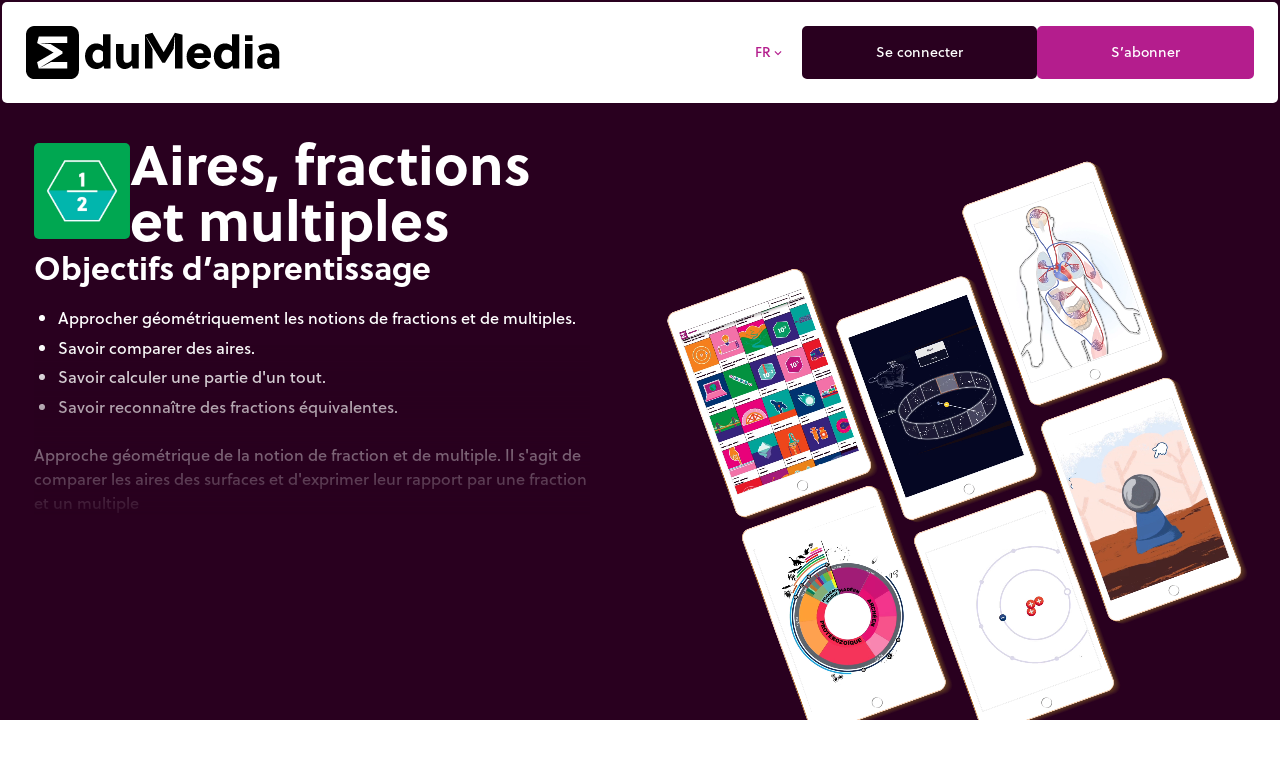

--- FILE ---
content_type: text/html;charset=utf-8
request_url: https://www.edumedia.com/fr/media/276-aires-fractions-et-multiples
body_size: 217257
content:
<!DOCTYPE html><html  lang="fr"><head><meta charset="utf-8"><meta name="viewport" content="width=device-width, initial-scale=1"><title>Aires, fractions et multiples – Animations interactives en sciences pour les STEM – Mathématiques – EduMedia</title><link rel="preconnect" crossorigin="anonymous" href="https://use.typekit.net"><link rel="preconnect" href="https://fonts.googleapis.com"><link rel="preconnect" crossorigin="anonymous" href="https://fonts.gstatic.com"><link rel="stylesheet" href="https://use.typekit.net/dfk0sfx.css"><link rel="stylesheet" href="https://fonts.googleapis.com/icon?family=Material+Icons+Outlined&display=swap"><style>dialog[data-v-bd3be8d5]::backdrop{background:#000000e6;opacity:0;transition:opacity .5s}dialog.is-visible[data-v-bd3be8d5]::backdrop{opacity:1}</style><style>@media(min-width:1024px){.min-h-lg-600px{min-height:600px}}</style><link rel="stylesheet" href="/_nuxt/entry.BVO0NoGr.css" crossorigin><link rel="stylesheet" href="/_nuxt/_id_-_slug_.DxQN31W5.css" crossorigin><link rel="preload" as="style" href="https://use.typekit.net/dfk0sfx.css"><link rel="preload" as="style" href="https://fonts.googleapis.com/icon?family=Material+Icons+Outlined&display=swap"><link rel="modulepreload" as="script" crossorigin href="/_nuxt/CjcRZfHW.js"><link rel="modulepreload" as="script" crossorigin href="/_nuxt/Cgs-UCt5.js"><link rel="modulepreload" as="script" crossorigin href="/_nuxt/Dzh6x_xX.js"><link rel="modulepreload" as="script" crossorigin href="/_nuxt/DIQjAi2b.js"><link rel="modulepreload" as="script" crossorigin href="/_nuxt/DQzQeY06.js"><link rel="modulepreload" as="script" crossorigin href="/_nuxt/Z17_iG2H.js"><link rel="modulepreload" as="script" crossorigin href="/_nuxt/n-J_Sv7c.js"><link rel="modulepreload" as="script" crossorigin href="/_nuxt/tCq0vHln.js"><link rel="modulepreload" as="script" crossorigin href="/_nuxt/noGUt-1B.js"><link rel="modulepreload" as="script" crossorigin href="/_nuxt/DeIw-qNV.js"><link rel="modulepreload" as="script" crossorigin href="/_nuxt/CptR4h2r.js"><link rel="modulepreload" as="script" crossorigin href="/_nuxt/DU5fyF7M.js"><link rel="modulepreload" as="script" crossorigin href="/_nuxt/QxGiXNux.js"><link rel="modulepreload" as="script" crossorigin href="/_nuxt/pltAz_en.js"><link rel="modulepreload" as="script" crossorigin href="/_nuxt/ByZ0zHqk.js"><link rel="modulepreload" as="script" crossorigin href="/_nuxt/D7Ln0sW3.js"><link rel="modulepreload" as="script" crossorigin href="/_nuxt/NqLDD-M-.js"><link rel="modulepreload" as="script" crossorigin href="/_nuxt/eqDCd-fp.js"><link rel="modulepreload" as="script" crossorigin href="/_nuxt/N959r4bC.js"><link rel="modulepreload" as="script" crossorigin href="/_nuxt/H0T_2ZvE.js"><link rel="modulepreload" as="script" crossorigin href="/_nuxt/D3eDgBnq.js"><link rel="modulepreload" as="script" crossorigin href="/_nuxt/OpO54rxa.js"><link rel="modulepreload" as="script" crossorigin href="/_nuxt/rQE4RvjS.js"><link rel="modulepreload" as="script" crossorigin href="/_nuxt/L6wNNxWY.js"><link rel="modulepreload" as="script" crossorigin href="/_nuxt/CfgaapF-.js"><link rel="modulepreload" as="script" crossorigin href="/_nuxt/C_3WTYkm.js"><link rel="modulepreload" as="script" crossorigin href="/_nuxt/naIGRhdx.js"><link rel="modulepreload" as="script" crossorigin href="/_nuxt/C2WLFrav.js"><link rel="modulepreload" as="script" crossorigin href="/_nuxt/Dlxe8Dv8.js"><link rel="modulepreload" as="script" crossorigin href="/_nuxt/CGFtjyhg.js"><link rel="modulepreload" as="script" crossorigin href="/_nuxt/CMvIVVCT.js"><link rel="modulepreload" as="script" crossorigin href="/_nuxt/CwP8QdmZ.js"><link rel="preload" as="fetch" fetchpriority="low" crossorigin="anonymous" href="/_nuxt/builds/meta/e3fa079e-488c-4a1f-ab37-d9d712313d90.json"><link rel="icon" href="/assets/favicon/www/icon.svg" type="image/svg+xml"><link rel="apple-touch-icon" href="/assets/favicon/www/icon-180.png"><link rel="manifest" href="/assets/favicon/www/manifest.webmanifest"><meta name="description" content="Approche géométrique de la notion de fraction et de multiple. Il s'agit de comparer les aires des surfaces et d'exprimer leur rapport par une fraction et un multiple"><meta property="og:description" content="Approche géométrique de la notion de fraction et de multiple. Il s'agit de comparer les aires des surfaces et d'exprimer leur rapport par une fraction et un multiple"><meta name="twitter:description" content="Approche géométrique de la notion de fraction et de multiple. Il s'agit de comparer les aires des surfaces et d'exprimer leur rapport par une fraction et un multiple"><meta property="og:image" content="/media-cache/media_thumbnail_node_pack/uploads/media/thumbnails/276-6545f303cb91c915906331.webp"><meta name="twitter:image" content="/media-cache/media_thumbnail_node_pack/uploads/media/thumbnails/276-6545f303cb91c915906331.webp"><meta name="twitter:card" content="summary_large_image"><link rel="canonical" href="https://www.edumedia.com/fr/media/276-aires-fractions-et-multiples"><meta property="og:url" content="https://www.edumedia.com/fr/media/276-aires-fractions-et-multiples"><script type="module" src="/_nuxt/CjcRZfHW.js" crossorigin></script></head><body  class="domain-www overflow-x-hidden"><div id="__nuxt"><!--[--><!--[--><!----><div class="domain-www min-h-screen flex flex-col bg-domain-dark p-bento gap-bento"><!--[--><div class="flex gap-bento flex-col js-header transition bg-domain-dark top-0 relative z-10 p-bento -m-bento rounded-b-md"><!--[--><div class="flex bg-white rounded-bento gap-2 flex-wrap p-6"><a href="/fr" class="basis-64 grow-[4] mr-auto"><img class="inline-block w-64" src="/assets/images/logo-b.svg" width="484" height="100" alt="Logo"></a><!--[--><button class="inline-flex justify-center cursor-pointer items-center gap-[.4em] min-w-button border-bento rounded-bento select-none outline-none focus-visible:ring-2 focus-visible:ring-domain transition text-button-small border-white hover:border-white bg-white hover:bg-white px-[15px] py-[10px] text-domain hover:text-domain text-center" tabindex="0"><!--[--><!----><!--[--><span class="">FR</span><!--]--><span class="material-icons-outlined mb-text-icon text-button-small">expand_more</span><!--]--></button><a href="/fr/login?next=/fr/media/276-aires-fractions-et-multiples" class="inline-flex justify-center cursor-pointer items-center gap-[.4em] min-w-button border-bento rounded-bento select-none outline-none focus-visible:ring-2 focus-visible:ring-domain transition text-button-small border-domain-dark hover:border-domain-dark bg-domain-dark hover:bg-white px-[15px] py-[10px] text-white hover:text-domain-dark grow" tabindex="0"><!--[--><!----><!--[--><span class="">Se connecter</span><!--]--><!----><!--]--></a><a href="/fr/subscribe" class="inline-flex justify-center cursor-pointer items-center gap-[.4em] min-w-button border-bento rounded-bento select-none outline-none focus-visible:ring-2 focus-visible:ring-domain transition text-button-small border-domain hover:border-domain bg-domain hover:bg-white px-[15px] py-[10px] text-white hover:text-domain grow" tabindex="0"><!--[--><!----><!--[--><span class="">S’abonner</span><!--]--><!----><!--]--></a><!--]--></div><!--]--></div><dialog class="bg-transparent p-2 is-hidden" data-v-bd3be8d5><div class="opacity-0 transition duration-500" data-v-bd3be8d5><p class="text-right text-white" data-v-bd3be8d5><button class="inline-flex justify-center cursor-pointer items-center gap-[.4em] min-w-button border-bento rounded-bento select-none outline-none focus-visible:ring-2 focus-visible:ring-domain transition text-button-small border-white hover:border-white bg-white hover:bg-white px-[15px] py-[10px] text-domain-dark hover:text-domain mb-bento" tabindex="0" data-v-bd3be8d5><!--[--><!----><!--[--><span class="">Fermer</span><!--]--><span class="material-icons-outlined mb-text-icon text-button-small">close</span><!--]--></button></p><div class="rounded-bento" data-v-bd3be8d5><!--[--><a href="https://junior.edumedia.com/fr" class="inline-flex justify-center cursor-pointer items-center gap-[.4em] min-w-button border-bento rounded-bento select-none outline-none focus-visible:ring-2 focus-visible:ring-domain transition text-button border-white hover:border-white bg-white hover:bg-white px-[15px] py-[10px] text-domain-dark hover:text-domain w-full mb-bento" tabindex="0"><!--[--><!----><!--[--><span class="">Primaire</span><!--]--><!----><!--]--></a><a href="https://www.edumedia.com/fr" class="inline-flex justify-center cursor-pointer items-center gap-[.4em] min-w-button border-bento rounded-bento select-none outline-none focus-visible:ring-2 focus-visible:ring-domain transition text-button border-white hover:border-white bg-white hover:bg-white px-[15px] py-[10px] text-domain-dark hover:text-domain w-full mb-bento pointer-events-none" tabindex="0"><!--[--><span class="material-icons-outlined mb-text-icon text-button text-domain">done</span><!--[--><span class="">Secondaire</span><!--]--><!----><!--]--></a><!--]--></div></div></dialog><dialog class="bg-transparent p-2 is-hidden" data-v-bd3be8d5><div class="opacity-0 transition duration-500" data-v-bd3be8d5><p class="text-right text-white" data-v-bd3be8d5><button class="inline-flex justify-center cursor-pointer items-center gap-[.4em] min-w-button border-bento rounded-bento select-none outline-none focus-visible:ring-2 focus-visible:ring-domain transition text-button-small border-white hover:border-white bg-white hover:bg-white px-[15px] py-[10px] text-domain-dark hover:text-domain mb-bento" tabindex="0" data-v-bd3be8d5><!--[--><!----><!--[--><span class="">Fermer</span><!--]--><span class="material-icons-outlined mb-text-icon text-button-small">close</span><!--]--></button></p><div class="rounded-bento" data-v-bd3be8d5><!--[--><div class="max-w-sm"><!--[--><a href="/en/media/276-fractions-and-multiples" class="inline-flex justify-center cursor-pointer items-center gap-[.4em] min-w-button border-bento rounded-bento select-none outline-none focus-visible:ring-2 focus-visible:ring-domain transition text-button border-white hover:border-white bg-white hover:bg-white px-[15px] py-[10px] text-domain-dark hover:text-domain w-full mb-bento" tabindex="0"><!--[--><!----><!--[--><span class="">English</span><!--]--><!----><!--]--></a><a href="/fr/media/276-aires-fractions-et-multiples" class="inline-flex justify-center cursor-pointer items-center gap-[.4em] min-w-button border-bento rounded-bento select-none outline-none focus-visible:ring-2 focus-visible:ring-domain transition text-button border-white hover:border-white bg-white hover:bg-white px-[15px] py-[10px] text-domain-dark hover:text-domain w-full mb-bento pointer-events-none" tabindex="0"><!--[--><span class="material-icons-outlined mb-text-icon text-button text-domain">done</span><!--[--><span class="">Français</span><!--]--><!----><!--]--></a><a href="/es/media/276-fracciones-y-multiplos" class="inline-flex justify-center cursor-pointer items-center gap-[.4em] min-w-button border-bento rounded-bento select-none outline-none focus-visible:ring-2 focus-visible:ring-domain transition text-button border-white hover:border-white bg-white hover:bg-white px-[15px] py-[10px] text-domain-dark hover:text-domain w-full mb-bento" tabindex="0"><!--[--><!----><!--[--><span class="">Español</span><!--]--><!----><!--]--></a><a href="/de/media/276-flaecheninhalte-brueche-und-vielfache" class="inline-flex justify-center cursor-pointer items-center gap-[.4em] min-w-button border-bento rounded-bento select-none outline-none focus-visible:ring-2 focus-visible:ring-domain transition text-button border-white hover:border-white bg-white hover:bg-white px-[15px] py-[10px] text-domain-dark hover:text-domain w-full mb-bento" tabindex="0"><!--[--><!----><!--[--><span class="">Deutsch</span><!--]--><!----><!--]--></a><!--]--></div><!--]--></div></div></dialog><!--]--><!--[--><!--]--><!--[--><div class="flex flex-col"><div class="lg:flex flex-row lg:mb-6"><div class="max-w-7xl mx-auto lg:w-1/2 text-white flex justify-center lg:justify-end" dir="ltr"><div class="p-8 flex flex-col gap-6"><h1 class="flex gap-4 items-center max-w-prose"><img src="/media-cache/media_thumbnail_node_pack/uploads/media/thumbnails/276-6545f303cb91c915906331.webp" class="max-w-[64px] lg:max-w-[96px] rounded-bento" height="300" width="300" alt=""><span class="text-[3rem] md:text-[3.5rem] leading-none font-bold flex-grow">Aires, fractions et multiples</span></h1><div class="media-field-content relative after:block after:absolute after:-bottom-2 after:h-2/3 after:w-full after:bg-gradient-to-t after:from-domain-dark after:pointer-events-none overflow-hidden h-[50dvh] max-h-96 max-w-prose mx-auto"><!--[--><h2 class="media-field-title font-bold text-button mb-4">Objectifs d’apprentissage</h2><div class="media-field-content mb-6"><ul>
	<li>Approcher g&eacute;om&eacute;triquement les notions de fractions et de multiples.</li>
	<li>Savoir comparer des aires.</li>
	<li>Savoir calculer une partie d&#39;un tout.</li>
	<li>Savoir reconna&icirc;tre des fractions &eacute;quivalentes.</li>
</ul></div><!--]--><div class="media-field-content"><p>Approche g&eacute;om&eacute;trique de la notion de fraction et de multiple. Il s&#39;agit de comparer les aires des surfaces et d&#39;exprimer leur rapport par une fraction et un multiple</p></div></div></div></div><div class="lg:w-1/2 relative overflow-hidden ml-9 mt-12 min-h-lg-600px border-green-light"><video autoplay muted loop playsinline src="/assets/video/demo.webm" width="600" class="max-w-none absolute"></video></div></div><div class="flex justify-center" style="background:radial-gradient(160% 100% at 50% 10%, transparent 60%, #B41D8D 78%, #F79A6C 96%);"><div class="p-8 flex flex-col lg:flex-row gap-6 max-w-7xl mx-auto"><div class="lg:w-1/2 text-white"><div class="max-w-prose mx-auto flex flex-col gap-6"><img src="/assets/images/logo-w.svg" height="150" width="150" alt=""><h2 class="text-button md:text-large-heading font-bold"><!--[--><span>Découvrez EduMedia gratuitement</span><!--]--></h2><h2 class="lg:text-2xl">L’encyclopédie intéractive qui donne vie aux sciences et aux maths en classe.</h2><p><span class="inline-flex items-center gap-2 rounded-full px-5 py-3 border-2 border-current"><span class="material-icons-outlined inline-block align-middle leading-none" style="font-size:inherit;">source</span><span class="flex flex-wrap -mt-1" aria-label="Plus de 1000 ressources"><!--[--><span class="inline-flex overflow-hidden"><!--[--><span data-token class="transition-transform ease-wavy translate-y-full rotate-45">P</span><span data-token class="transition-transform ease-wavy translate-y-full rotate-45">l</span><span data-token class="transition-transform ease-wavy translate-y-full rotate-45">u</span><span data-token class="transition-transform ease-wavy translate-y-full rotate-45">s</span><!--]--><!--[--> <!--]--></span><span class="inline-flex overflow-hidden"><!--[--><span data-token class="transition-transform ease-wavy translate-y-full rotate-45">d</span><span data-token class="transition-transform ease-wavy translate-y-full rotate-45">e</span><!--]--><!--[--> <!--]--></span><span class="inline-flex overflow-hidden"><!--[--><span data-token class="transition-transform ease-wavy translate-y-full rotate-45">1</span><span data-token class="transition-transform ease-wavy translate-y-full rotate-45">0</span><span data-token class="transition-transform ease-wavy translate-y-full rotate-45">0</span><span data-token class="transition-transform ease-wavy translate-y-full rotate-45">0</span><!--]--><!--[--> <!--]--></span><span class="inline-flex overflow-hidden"><!--[--><span data-token class="transition-transform ease-wavy translate-y-full rotate-45">r</span><span data-token class="transition-transform ease-wavy translate-y-full rotate-45">e</span><span data-token class="transition-transform ease-wavy translate-y-full rotate-45">s</span><span data-token class="transition-transform ease-wavy translate-y-full rotate-45">s</span><span data-token class="transition-transform ease-wavy translate-y-full rotate-45">o</span><span data-token class="transition-transform ease-wavy translate-y-full rotate-45">u</span><span data-token class="transition-transform ease-wavy translate-y-full rotate-45">r</span><span data-token class="transition-transform ease-wavy translate-y-full rotate-45">c</span><span data-token class="transition-transform ease-wavy translate-y-full rotate-45">e</span><span data-token class="transition-transform ease-wavy translate-y-full rotate-45">s</span><!--]--><!----></span><!--]--></span></span></p></div></div><div class="lg:w-1/2 relative"><div class="mx-auto rounded-bento relative text-white max-w-prose mx-auto"><!----><form class=""><div class="flex gap-5 mb-5"><label class="block grow"><span class="block font-bold text-button-small mb-2"><span>Votre prénom</span><!--[--> <span class="material-icons-outlined text-button-mini text-domain" title="Champ obligatoire">trip_origin</span><!--]--></span><input class="block mb-1 w-full border-bento rounded-bento text-black px-3 py-2 border-black outline-none focus-visible:border-domain transition-colors" type="text" required placeholder="" value=""><!----><!--[--><!--]--></label><label class="block grow"><span class="block font-bold text-button-small mb-2"><span>Votre nom</span><!--[--> <span class="material-icons-outlined text-button-mini text-domain" title="Champ obligatoire">trip_origin</span><!--]--></span><input class="block mb-1 w-full border-bento rounded-bento text-black px-3 py-2 border-black outline-none focus-visible:border-domain transition-colors" type="text" required placeholder="" value=""><!----><!--[--><!--]--></label></div><div class="flex md:flex-row flex-col items-end gap-5 mb-5"><label class="block grow w-full"><span class="block font-bold text-button-small mb-2"><span>Nom de votre établissement</span><!--[--> <span class="material-icons-outlined text-button-mini text-domain" title="Champ obligatoire">trip_origin</span><!--]--></span><input class="block mb-1 w-full border-bento rounded-bento text-black px-3 py-2 border-black outline-none focus-visible:border-domain transition-colors" type="text" required placeholder="" value=""><!----><!--[--><!--]--></label><label class="block grow w-full"><span class="block font-bold text-button-small mb-2"><span>Rôle</span><!--[--> <span class="material-icons-outlined text-button-mini text-domain" title="Champ obligatoire">trip_origin</span><!--]--></span><select class="block mb-1 w-full border-bento rounded-bento text-black px-3 py-2 border-black outline-none focus-visible:border-domain transition-colors" required value><!--[--><option value selected></option><option value="educational_consultant">Conseiller pédagogique</option><option value="parent">Parent</option><option value="teacher">Enseignant</option><option value="student">Élève</option><option value="technical_manager">Responsable technique</option><!--]--></select><!----><!--[--><!--]--></label></div><label class="block mb-5"><span class="block font-bold text-button-small mb-2"><span>Votre e-mail professionnel</span><!--[--> <span class="material-icons-outlined text-button-mini text-domain" title="Champ obligatoire">trip_origin</span><!--]--></span><input class="block mb-1 w-full border-bento rounded-bento text-black px-3 py-2 border-black outline-none focus-visible:border-domain transition-colors" type="email" required placeholder="" value=""><!----><!--[--><!--]--></label><span class="block font-bold text-button-small mb-2 grow"><span>Niveau scolaire</span><!----></span><div class="flex rounded-full border-2 border-domain overflow-hidden cursor-pointer mb-5"><button class="grow px-3 md:px-6 py-2 basis-1/2 text-center flex gap-2 transition items-center justify-center"><span class="material-icons-outlined transition-opacity opacity-30" style="font-size:inherit;">done</span> Primaire</button><button class="grow px-3 md:px-6 py-2 basis-1/2 text-center flex gap-2 transition items-center justify-center bg-domain text-white"><span class="material-icons-outlined transition-opacity" style="font-size:inherit;">done</span> Secondaire</button></div><div class="flex gap-5 mb-5"><label class="block w-1/2"><span class="block font-bold text-button-small mb-2"><span>Pays</span><!----></span><select class="block mb-1 w-full border-bento rounded-bento text-black px-3 py-2 border-black outline-none focus-visible:border-domain transition-colors" value="US"><!--[--><option value></option><option value="FR">France</option><option value="CA">Canada</option><option value="AF">Afghanistan</option><option value="ZA">Afrique du Sud</option><option value="AL">Albanie</option><option value="DZ">Algérie</option><option value="DE">Allemagne</option><option value="AD">Andorre</option><option value="AO">Angola</option><option value="AI">Anguilla</option><option value="AQ">Antarctique</option><option value="AG">Antigua-et-Barbuda</option><option value="SA">Arabie saoudite</option><option value="AR">Argentine</option><option value="AM">Arménie</option><option value="AW">Aruba</option><option value="AU">Australie</option><option value="AT">Autriche</option><option value="AZ">Azerbaïdjan</option><option value="BS">Bahamas</option><option value="BH">Bahreïn</option><option value="BD">Bangladesh</option><option value="BB">Barbade</option><option value="BE">Belgique</option><option value="BZ">Belize</option><option value="BJ">Bénin</option><option value="BM">Bermudes</option><option value="BT">Bhoutan</option><option value="BY">Biélorussie</option><option value="BO">Bolivie</option><option value="BA">Bosnie-Herzégovine</option><option value="BW">Botswana</option><option value="BR">Brésil</option><option value="BN">Brunei</option><option value="BG">Bulgarie</option><option value="BF">Burkina Faso</option><option value="BI">Burundi</option><option value="KH">Cambodge</option><option value="CM">Cameroun</option><option value="CV">Cap-Vert</option><option value="CL">Chili</option><option value="CN">Chine</option><option value="CY">Chypre</option><option value="CO">Colombie</option><option value="KM">Comores</option><option value="CG">Congo-Brazzaville</option><option value="CD">Congo-Kinshasa</option><option value="KP">Corée du Nord</option><option value="KR">Corée du Sud</option><option value="CR">Costa Rica</option><option value="CI">Côte d’Ivoire</option><option value="HR">Croatie</option><option value="CU">Cuba</option><option value="CW">Curaçao</option><option value="DK">Danemark</option><option value="DJ">Djibouti</option><option value="DM">Dominique</option><option value="EG">Égypte</option><option value="AE">Émirats arabes unis</option><option value="EC">Équateur</option><option value="ER">Érythrée</option><option value="ES">Espagne</option><option value="EE">Estonie</option><option value="SZ">Eswatini</option><option value="VA">État de la Cité du Vatican</option><option value="US" selected>États-Unis</option><option value="ET">Éthiopie</option><option value="FJ">Fidji</option><option value="FI">Finlande</option><option value="GA">Gabon</option><option value="GM">Gambie</option><option value="GE">Géorgie</option><option value="GS">Géorgie du Sud-et-les Îles Sandwich du Sud</option><option value="GH">Ghana</option><option value="GI">Gibraltar</option><option value="GR">Grèce</option><option value="GD">Grenade</option><option value="GL">Groenland</option><option value="GP">Guadeloupe</option><option value="GU">Guam</option><option value="GT">Guatemala</option><option value="GG">Guernesey</option><option value="GN">Guinée</option><option value="GQ">Guinée équatoriale</option><option value="GW">Guinée-Bissau</option><option value="GY">Guyana</option><option value="GF">Guyane française</option><option value="HT">Haïti</option><option value="HN">Honduras</option><option value="HU">Hongrie</option><option value="BV">Île Bouvet</option><option value="CX">Île Christmas</option><option value="IM">Île de Man</option><option value="NF">Île Norfolk</option><option value="AX">Îles Åland</option><option value="KY">Îles Caïmans</option><option value="CC">Îles Cocos</option><option value="CK">Îles Cook</option><option value="FO">Îles Féroé</option><option value="HM">Îles Heard-et-MacDonald</option><option value="FK">Îles Malouines</option><option value="MP">Îles Mariannes du Nord</option><option value="MH">Îles Marshall</option><option value="UM">Îles mineures éloignées des États-Unis</option><option value="PN">Îles Pitcairn</option><option value="SB">Îles Salomon</option><option value="TC">Îles Turques-et-Caïques</option><option value="VG">Îles Vierges britanniques</option><option value="VI">Îles Vierges des États-Unis</option><option value="IN">Inde</option><option value="ID">Indonésie</option><option value="IQ">Irak</option><option value="IR">Iran</option><option value="IE">Irlande</option><option value="IS">Islande</option><option value="IL">Israël</option><option value="IT">Italie</option><option value="JM">Jamaïque</option><option value="JP">Japon</option><option value="JE">Jersey</option><option value="JO">Jordanie</option><option value="KZ">Kazakhstan</option><option value="KE">Kenya</option><option value="KG">Kirghizstan</option><option value="KI">Kiribati</option><option value="KW">Koweït</option><option value="RE">La Réunion</option><option value="LA">Laos</option><option value="LS">Lesotho</option><option value="LV">Lettonie</option><option value="LB">Liban</option><option value="LR">Liberia</option><option value="LY">Libye</option><option value="LI">Liechtenstein</option><option value="LT">Lituanie</option><option value="LU">Luxembourg</option><option value="MK">Macédoine du Nord</option><option value="MG">Madagascar</option><option value="MY">Malaisie</option><option value="MW">Malawi</option><option value="MV">Maldives</option><option value="ML">Mali</option><option value="MT">Malte</option><option value="MA">Maroc</option><option value="MQ">Martinique</option><option value="MU">Maurice</option><option value="MR">Mauritanie</option><option value="YT">Mayotte</option><option value="MX">Mexique</option><option value="FM">Micronésie</option><option value="MD">Moldavie</option><option value="MC">Monaco</option><option value="MN">Mongolie</option><option value="ME">Monténégro</option><option value="MS">Montserrat</option><option value="MZ">Mozambique</option><option value="MM">Myanmar (Birmanie)</option><option value="NA">Namibie</option><option value="NR">Nauru</option><option value="NP">Népal</option><option value="NI">Nicaragua</option><option value="NE">Niger</option><option value="NG">Nigeria</option><option value="NU">Niue</option><option value="NO">Norvège</option><option value="NC">Nouvelle-Calédonie</option><option value="NZ">Nouvelle-Zélande</option><option value="OM">Oman</option><option value="UG">Ouganda</option><option value="UZ">Ouzbékistan</option><option value="PK">Pakistan</option><option value="PW">Palaos</option><option value="PA">Panama</option><option value="PG">Papouasie-Nouvelle-Guinée</option><option value="PY">Paraguay</option><option value="NL">Pays-Bas</option><option value="BQ">Pays-Bas caribéens</option><option value="PE">Pérou</option><option value="PH">Philippines</option><option value="PL">Pologne</option><option value="PF">Polynésie française</option><option value="PR">Porto Rico</option><option value="PT">Portugal</option><option value="QA">Qatar</option><option value="HK">R.A.S. chinoise de Hong Kong</option><option value="MO">R.A.S. chinoise de Macao</option><option value="CF">République centrafricaine</option><option value="DO">République dominicaine</option><option value="RO">Roumanie</option><option value="GB">Royaume-Uni</option><option value="RU">Russie</option><option value="RW">Rwanda</option><option value="EH">Sahara occidental</option><option value="BL">Saint-Barthélemy</option><option value="KN">Saint-Christophe-et-Niévès</option><option value="SM">Saint-Marin</option><option value="MF">Saint-Martin</option><option value="SX">Saint-Martin (partie néerlandaise)</option><option value="PM">Saint-Pierre-et-Miquelon</option><option value="VC">Saint-Vincent-et-les Grenadines</option><option value="SH">Sainte-Hélène</option><option value="LC">Sainte-Lucie</option><option value="SV">Salvador</option><option value="WS">Samoa</option><option value="AS">Samoa américaines</option><option value="ST">Sao Tomé-et-Principe</option><option value="SN">Sénégal</option><option value="RS">Serbie</option><option value="SC">Seychelles</option><option value="SL">Sierra Leone</option><option value="SG">Singapour</option><option value="SK">Slovaquie</option><option value="SI">Slovénie</option><option value="SO">Somalie</option><option value="SD">Soudan</option><option value="SS">Soudan du Sud</option><option value="LK">Sri Lanka</option><option value="SE">Suède</option><option value="CH">Suisse</option><option value="SR">Suriname</option><option value="SJ">Svalbard et Jan Mayen</option><option value="SY">Syrie</option><option value="TJ">Tadjikistan</option><option value="TW">Taïwan</option><option value="TZ">Tanzanie</option><option value="TD">Tchad</option><option value="CZ">Tchéquie</option><option value="TF">Terres australes françaises</option><option value="IO">Territoire britannique de l’océan Indien</option><option value="PS">Territoires palestiniens</option><option value="TH">Thaïlande</option><option value="TL">Timor oriental</option><option value="TG">Togo</option><option value="TK">Tokelau</option><option value="TO">Tonga</option><option value="TT">Trinité-et-Tobago</option><option value="TN">Tunisie</option><option value="TM">Turkménistan</option><option value="TR">Turquie</option><option value="TV">Tuvalu</option><option value="UA">Ukraine</option><option value="UY">Uruguay</option><option value="VU">Vanuatu</option><option value="VE">Venezuela</option><option value="VN">Viêt Nam</option><option value="WF">Wallis-et-Futuna</option><option value="YE">Yémen</option><option value="ZM">Zambie</option><option value="ZW">Zimbabwe</option><!--]--></select><!----><!--[--><!--]--></label><label class="block w-1/2"><span class="block font-bold text-button-small mb-2"><span>Ville</span><!--[--> <span class="material-icons-outlined text-button-mini text-domain" title="Champ obligatoire">trip_origin</span><!--]--></span><input class="block mb-1 w-full border-bento rounded-bento text-black px-3 py-2 border-black outline-none focus-visible:border-domain transition-colors" type="text" required placeholder="" value="Columbus"><!----><!--[--><!--]--></label></div><label class="block mb-5"><span class="block font-bold text-button-small mb-2"><span>Votre message</span><!--[--> <span class="material-icons-outlined text-button-mini text-domain" title="Champ obligatoire">trip_origin</span><!--]--></span><textarea class="block mb-1 w-full border-bento rounded-bento text-black px-3 py-2 border-black outline-none focus-visible:border-domain transition-colors h-24" placeholder="" required></textarea><!----><!--[--><p class="text-button-small opacity-50">Minimum 20 caractères</p><!--]--></label><!----><div class="text-right"><button class="inline-flex justify-center cursor-pointer items-center gap-[.4em] min-w-button border-bento rounded-bento select-none outline-none focus-visible:ring-2 focus-visible:ring-domain transition text-button border-white hover:border-domain bg-domain hover:bg-white px-[15px] py-[10px] text-white hover:text-domain" tabindex="0"><!--[--><!----><!--[--><span class="">Demander une démo</span><!--]--><!----><!--]--></button></div></form></div></div></div></div><div class="p-8"><div class="max-w-7xl mx-auto flex flex-col gap-7"><h1 class="text-button md:text-large-heading font-bold text-white"><!--[-->Pour aller plus loin...<!--]--></h1><div class="flex flex-row gap-6"><!--[--><div class="u-pack-me p-half-bento w-1/2"><div class="relative group"><a href="/fr/media/896-quiz-fractions" class="rounded-bento block transition-opacity group-active:opacity-80"><div class="relative"><div class="absolute rounded-t-bento w-full h-full transition-opacity duration-1000" style="background-color:#f487b9;"></div><img alt="Quiz Fractions" loading="lazy" src="/media-cache/media_thumbnail_node_pack/uploads/media/thumbnails/896-6545f46a3e982264722548.webp" class="relative w-full text-white transition-opacity duration-1000 rounded-t-bento block aspect-square opacity-0" height="300" width="300"></div><div class="bg-white text-domain-dark rounded-b-bento relative transition-spacing group-hover:-mt-[40px] group-focus-within:-mt-[40px] group-hover:pb-[40px] group-focus-within:pb-[40px]"><div class="p-card"><div class="flex gap-2 text-[.75rem] leading-[.875em] mb-card"><span class="">Interactif</span><!----></div><h3 class="text-card-title" dir="ltr">Quiz Fractions</h3></div></div></a><!----></div><!----></div><div class="u-pack-me p-half-bento w-1/2"><div class="relative group"><a href="/fr/media/850-les-fractions" class="rounded-bento block transition-opacity group-active:opacity-80"><div class="relative"><div class="absolute rounded-t-bento w-full h-full transition-opacity duration-1000" style="background-color:#ee1b2e;"></div><img alt="Les fractions" loading="lazy" src="/media-cache/media_thumbnail_node_pack/uploads/media/thumbnails/850-6545f462b290e870847237.webp" class="relative w-full text-white transition-opacity duration-1000 rounded-t-bento block aspect-square opacity-0" height="300" width="300"></div><div class="bg-white text-domain-dark rounded-b-bento relative transition-spacing group-hover:-mt-[40px] group-focus-within:-mt-[40px] group-hover:pb-[40px] group-focus-within:pb-[40px]"><div class="p-card"><div class="flex gap-2 text-[.75rem] leading-[.875em] mb-card"><span class="">Interactif</span><!----></div><h3 class="text-card-title" dir="ltr">Les fractions</h3></div></div></a><!----></div><!----></div><div class="u-pack-me p-half-bento hidden md:block w-1/2"><div class="relative group"><a href="/fr/media/336-proportions-d-une-image" class="rounded-bento block transition-opacity group-active:opacity-80"><div class="relative"><div class="absolute rounded-t-bento w-full h-full transition-opacity duration-1000" style="background-color:#00b7ad;"></div><img alt="Proportions d&#39;une image" loading="lazy" src="/media-cache/media_thumbnail_node_pack/uploads/media/thumbnails/336-6545f3267374b197427923.webp" class="relative w-full text-white transition-opacity duration-1000 rounded-t-bento block aspect-square opacity-0" height="300" width="300"></div><div class="bg-white text-domain-dark rounded-b-bento relative transition-spacing group-hover:-mt-[40px] group-focus-within:-mt-[40px] group-hover:pb-[40px] group-focus-within:pb-[40px]"><div class="p-card"><div class="flex gap-2 text-[.75rem] leading-[.875em] mb-card"><span class="">Interactif</span><!----></div><h3 class="text-card-title" dir="ltr">Proportions d&#39;une image</h3></div></div></a><!----></div><!----></div><div class="u-pack-me p-half-bento hidden lg:block w-1/2"><div class="relative group"><a href="/fr/media/139-quiz-la-droite-numerique" class="rounded-bento block transition-opacity group-active:opacity-80"><div class="relative"><div class="absolute rounded-t-bento w-full h-full transition-opacity duration-1000" style="background-color:#f25821;"></div><img alt="Quiz La droite numérique" loading="lazy" src="/media-cache/media_thumbnail_node_pack/uploads/media/thumbnails/139-6545f2b73ad66336001026.webp" class="relative w-full text-white transition-opacity duration-1000 rounded-t-bento block aspect-square opacity-0" height="300" width="300"></div><div class="bg-white text-domain-dark rounded-b-bento relative transition-spacing group-hover:-mt-[40px] group-focus-within:-mt-[40px] group-hover:pb-[40px] group-focus-within:pb-[40px]"><div class="p-card"><div class="flex gap-2 text-[.75rem] leading-[.875em] mb-card"><span class="">Interactif</span><!----></div><h3 class="text-card-title" dir="ltr">Quiz La droite numérique</h3></div></div></a><!----></div><!----></div><div class="u-pack-me p-half-bento hidden lg:block w-1/2"><div class="relative group"><a href="/fr/media/978-kilo-mega-giga" class="rounded-bento block transition-opacity group-active:opacity-80"><div class="relative"><div class="absolute rounded-t-bento w-full h-full transition-opacity duration-1000" style="background-color:#f487b9;"></div><img alt="Kilo méga giga" loading="lazy" src="/media-cache/media_thumbnail_node_pack/uploads/media/thumbnails/978-6545f493509b5819691350.webp" class="relative w-full text-white transition-opacity duration-1000 rounded-t-bento block aspect-square opacity-0" height="300" width="300"></div><div class="bg-white text-domain-dark rounded-b-bento relative transition-spacing group-hover:-mt-[40px] group-focus-within:-mt-[40px] group-hover:pb-[40px] group-focus-within:pb-[40px]"><div class="p-card"><div class="flex gap-2 text-[.75rem] leading-[.875em] mb-card"><span class="">Interactif</span><!----></div><h3 class="text-card-title" dir="ltr">Kilo méga giga</h3></div></div></a><!----></div><!----></div><!--]--></div></div></div></div><!--]--><div class="rounded-bento bg-white px-8 py-6 sm:px-16 sm:py-12 text-button-small"><div class="flex flex-wrap gap-4 sm:gap-8"><div class="basis-[420px] grow"><form class="flex flex-wrap gap-2"><p class="w-full">Inscrivez-vous à notre bulletin d’information</p><label class="block flex grow max-w-sm"><!----><input name="email" class="block mb-1 w-full border-bento rounded-bento text-black px-3 py-2 border-black outline-none focus-visible:border-domain transition-colors !mb-0" type="email" required placeholder="albert@einstein.genius" value=""><!----><!--[--><!--]--></label><button class="inline-flex justify-center cursor-pointer items-center gap-[.4em] min-w-button border-bento rounded-bento select-none outline-none focus-visible:ring-2 focus-visible:ring-domain transition text-button-small border-domain-dark hover:border-white bg-white hover:bg-domain-dark px-[15px] py-[10px] text-domain-dark hover:text-white" tabindex="0"><!--[--><!----><!--[--><span class="">S’inscrire</span><!--]--><!----><!--]--></button><!----></form></div><div class="basis-[420px] grow flex flex-wrap gap-4"><div class="basis-[200px] grow uppercase"><ul><li><a href="/fr/contact" class="">Contact</a></li></ul><!--[--><!--[--><ul class="mb-2"><!--[--><li><a href="/fr/page/aide" class="">Aide</a></li><!--]--></ul><!--]--><!--[--><ul class="mb-2"><!--[--><li><a href="/fr/page/cgu" class="">CGU</a></li><li><a href="/fr/page/mentions-legales" class="">Mentions légales</a></li><li><a href="/fr/page/confidentialite" class="">Confidentialité</a></li><!--]--></ul><!--]--><!--[--><!----><!--]--><!--]--></div><div class="basis-[200px] grow"><p class="flex gap-4 mb-2"><a href="https://www.facebook.com/eduMedia-1593985180893734/" rel="noopener noreferrer" target="_blank"><img src="/assets/images/social/black/facebook-circle-fill.svg" width="24" height="24" alt="Facebook"></a><a href="https://www.instagram.com/edumediasciences/" rel="noopener noreferrer" target="_blank"><img src="/assets/images/social/black/instagram-fill.svg" width="24" height="24" alt="Instagram"></a><a href="https://www.linkedin.com/company/edumedia-sciences/" rel="noopener noreferrer" target="_blank"><img src="/assets/images/social/black/linkedin-box-fill.svg" width="24" height="24" alt="LinkedIn"></a><a href="https://www.youtube.com/channel/UCZMwVfXafI5AoFk9-M_BITA" rel="noopener noreferrer" target="_blank"><img src="/assets/images/social/black/youtube-fill.svg" width="24" height="24" alt="YouTube"></a></p><p class="mb-2"> © 2026</p></div></div></div></div></div><!--]--><dialog class="bg-transparent p-2 is-hidden" data-v-bd3be8d5><div class="opacity-0 transition duration-500" data-v-bd3be8d5><p class="text-right text-white" data-v-bd3be8d5><button class="inline-flex justify-center cursor-pointer items-center gap-[.4em] min-w-button border-bento rounded-bento select-none outline-none focus-visible:ring-2 focus-visible:ring-domain transition text-button-small border-white hover:border-white bg-white hover:bg-white px-[15px] py-[10px] text-domain-dark hover:text-domain mb-bento" tabindex="0" data-v-bd3be8d5><!--[--><!----><!--[--><span class="">Fermer</span><!--]--><span class="material-icons-outlined mb-text-icon text-button-small">close</span><!--]--></button></p><div class="rounded-bento" data-v-bd3be8d5><!--[--><div class="bg-white rounded-bento p-4"><!----><p class="max-w-prose mb-4">Pour utiliser cet outil, veuillez créer votre Espace Prof ou vous y connecter. <a href="/fr/teachers-area" class="underline">En savoir plus</a>. </p><div class="flex gap-2 flex-wrap"><a href="/fr/me/hello" class="inline-flex justify-center cursor-pointer items-center gap-[.4em] min-w-button border-bento rounded-bento select-none outline-none focus-visible:ring-2 focus-visible:ring-domain transition text-button border-domain hover:border-domain bg-domain hover:bg-white px-[15px] py-[10px] text-white hover:text-domain grow text-center" tabindex="0"><!--[--><!----><!--[--><span class="">Créer</span><!--]--><!----><!--]--></a><a href="/fr/login?next=/fr/media/276-aires-fractions-et-multiples" class="inline-flex justify-center cursor-pointer items-center gap-[.4em] min-w-button border-bento rounded-bento select-none outline-none focus-visible:ring-2 focus-visible:ring-domain transition text-button border-domain-dark hover:border-domain-dark bg-domain-dark hover:bg-white px-[15px] py-[10px] text-white hover:text-domain-dark grow" tabindex="0"><!--[--><!----><!--[--><span class="">Se connecter</span><!--]--><!----><!--]--></a></div></div><!--]--></div></div></dialog><!--]--></div><div id="teleports"></div><script type="application/json" data-nuxt-data="nuxt-app" data-ssr="true" id="__NUXT_DATA__">[["ShallowReactive",1],{"data":2,"state":2769,"once":2785,"_errors":2786,"serverRendered":887,"path":2788,"pinia":2789},["ShallowReactive",3],{"useApiFetch:fr:/setup":4,"useApiFetch:fr:/node/18":1674,"useCustomFetch:noCache:1768443798362":2719},{"domain":5,"tree":6,"pageGroups":411,"publicPages":431,"contactSubjects":448,"countries":464,"statesPerCountry":714,"company":729,"showcase":752},"www",{"id":7,"name":8,"slug":9,"children":10},105,"Global","global",[11,66,83,104,138,288,313,330],{"id":12,"name":13,"slug":14,"children":15},18,"Mathématiques","mathematiques",[16,20,24,28,49],{"id":17,"name":18,"slug":19},28,"Statistiques et probabilités","statistiques-et-probabilites",{"id":21,"name":22,"slug":23},346,"Vecteurs","vecteurs",{"id":25,"name":26,"slug":27},102,"Nombres grandeurs et mesures","nombres-grandeurs-et-mesures",{"id":29,"name":30,"slug":31,"children":32},23,"Géométrie","geometrie",[33,37,41,45],{"id":34,"name":35,"slug":36},101,"Sections planes","sections-planes",{"id":38,"name":39,"slug":40},99,"Transformations","transformations",{"id":42,"name":43,"slug":44},98,"Configurations du plan","configurations-du-plan",{"id":46,"name":47,"slug":48},97,"Dans un repère","dans-un-repere",{"id":50,"name":51,"slug":52,"children":53},22,"Analyse","analyse",[54,58,62],{"id":55,"name":56,"slug":57},96,"Les suites","les-suites",{"id":59,"name":60,"slug":61},95,"Dérivation et intégration","derivation-et-integration",{"id":63,"name":64,"slug":65},94,"Les fonctions","les-fonctions",{"id":67,"name":68,"slug":69,"children":70},17,"Technologie","technologie",[71,75,79],{"id":72,"name":73,"slug":74},26,"Instruments de mesure","instruments-de-mesure",{"id":76,"name":77,"slug":78},24,"Machines et processus","machines-et-processus",{"id":80,"name":81,"slug":82},20,"Électronique","electronique",{"id":84,"name":85,"slug":86,"children":87},86,"Chimie","chimie",[88,92,96,100],{"id":89,"name":90,"slug":91},91,"Expériences","experiences",{"id":93,"name":94,"slug":95},357,"Réactions chimiques","reactions-chimiques",{"id":97,"name":98,"slug":99},90,"Propriétés de la matière","proprietes-de-la-matiere",{"id":101,"name":102,"slug":103},404,"Structure de la matière","structure-de-la-matiere",{"id":105,"name":106,"slug":107,"children":108},53,"Astronomie","astronomie",[109,113,134],{"id":110,"name":111,"slug":112},55,"Le système solaire","le-systeme-solaire",{"id":114,"name":115,"slug":116,"children":117},420,"Le système Terre-Lune","le-systeme-terre-lune",[118,122,126,130],{"id":119,"name":120,"slug":121},424,"La Lune","la-lune",{"id":123,"name":124,"slug":125},347,"Calendrier","calendrier",{"id":127,"name":128,"slug":129},421,"Saisons","saisons",{"id":131,"name":132,"slug":133},422,"Eclipse","eclipse",{"id":135,"name":136,"slug":137},54,"Techniques spatiales","techniques-spatiales",{"id":139,"name":140,"slug":141,"children":142},61,"Physique","physique",[143,156,160,207,250],{"id":144,"name":145,"slug":146,"children":147},83,"Physique du XXe siècle","physique-du-xxe-siecle",[148,152],{"id":149,"name":150,"slug":151},85,"Physique des particules","physique-des-particules",{"id":153,"name":154,"slug":155},84,"Physique quantique et relativité","physique-quantique-et-relativite",{"id":157,"name":158,"slug":159},243,"Chaleur, température et pression","chaleur-temperature-et-pression",{"id":161,"name":162,"slug":163,"children":164},74,"Électricité et magnétisme","electricite-et-magnetisme",[165,169,194],{"id":166,"name":167,"slug":168},82,"Électromagnétisme","electromagnetisme",{"id":170,"name":171,"slug":172,"children":173},78,"Électricité","electricite",[174,178,182,186,190],{"id":175,"name":176,"slug":177},349,"Production et consommation","production-et-consommation",{"id":179,"name":180,"slug":181},348,"Circuit électrique","circuit-electrique",{"id":183,"name":184,"slug":185},81,"Potentiel électrique","potentiel-electrique",{"id":187,"name":188,"slug":189},403,"Champ électrique","champ-electrique",{"id":191,"name":192,"slug":193},80,"Charge électrique","charge-electrique",{"id":195,"name":196,"slug":197,"children":198},75,"Magnétisme","magnetisme",[199,203],{"id":200,"name":201,"slug":202},76,"Champ magnétique","champ-magnetique",{"id":204,"name":205,"slug":206},77,"Aimant et boussole","aimant-et-boussole",{"id":208,"name":209,"slug":210,"children":211},67,"Optique et ondes","optique-et-ondes",[212,229,233],{"id":213,"name":214,"slug":215,"children":216},70,"La lumière, les ombres et les couleurs","la-lumiere-les-ombres-et-les-couleurs",[217,221,225],{"id":218,"name":219,"slug":220},73,"La vision et les couleurs","la-vision-et-les-couleurs",{"id":222,"name":223,"slug":224},72,"Les ombres","les-ombres",{"id":226,"name":227,"slug":228},71,"La lumière","la-lumiere",{"id":230,"name":231,"slug":232},69,"Lentilles et miroirs","lentilles-et-miroirs",{"id":234,"name":235,"slug":236,"children":237},68,"Vibrations et ondes","vibrations-et-ondes",[238,242,246],{"id":239,"name":240,"slug":241},356,"Interférences et diffraction","interferences-et-diffraction",{"id":243,"name":244,"slug":245},355,"Ondes","ondes",{"id":247,"name":248,"slug":249},354,"Vibrations","vibrations",{"id":251,"name":252,"slug":253,"children":254},62,"Mécanique","mecanique",[255,259,263,267],{"id":256,"name":257,"slug":258},66,"Gravitation","gravitation",{"id":260,"name":261,"slug":262},65,"Cinématique","cinematique",{"id":264,"name":265,"slug":266},64,"Énergie","energie",{"id":268,"name":269,"slug":270,"children":271},402,"Forces","forces",[272,276,280,284],{"id":273,"name":274,"slug":275},418,"Somme de forces","somme-de-forces",{"id":277,"name":278,"slug":279},417,"Masses et ressorts","masses-et-ressorts",{"id":281,"name":282,"slug":283},416,"Flotte ou coule ?","flotte-ou-coule",{"id":285,"name":286,"slug":287},415,"Machines simples","machines-simples",{"id":289,"name":290,"slug":291,"children":292},47,"Environnement et écologie","environnement-et-ecologie",[293,297,301,305,309],{"id":294,"name":295,"slug":296},49,"Risques pour l'environnement","risques-pour-l-environnement",{"id":298,"name":299,"slug":300},352,"Le sol","le-sol",{"id":302,"name":303,"slug":304},351,"L'eau","l-eau",{"id":306,"name":307,"slug":308},60,"Atmosphère et climat","atmosphere-et-climat",{"id":310,"name":311,"slug":312},51,"Écosystèmes","ecosystemes",{"id":314,"name":315,"slug":316,"children":317},52,"Sciences de la Terre","sciences-de-la-terre",[318,322,326],{"id":319,"name":320,"slug":321},59,"Géodynamique interne","geodynamique-interne",{"id":323,"name":324,"slug":325},241,"Géodynamique externe","geodynamique-externe",{"id":327,"name":328,"slug":329},423,"Géographie","geographie",{"id":331,"name":332,"slug":333,"children":334},30,"Sciences de la Vie","sciences-de-la-vie",[335,339,343,356,369],{"id":336,"name":337,"slug":338},46,"Métabolisme","metabolisme",{"id":340,"name":341,"slug":342},45,"Evolution des espèces","evolution-des-especes",{"id":344,"name":345,"slug":346,"children":347},31,"Information génétique","information-genetique",[348,352],{"id":349,"name":350,"slug":351},33,"Génétique","genetique",{"id":353,"name":354,"slug":355},32,"Cellule et ADN","cellule-et-adn",{"id":357,"name":358,"slug":359,"children":360},350,"Botanique et zoologie","botanique-et-zoologie",[361,365],{"id":362,"name":363,"slug":364},400,"Végétaux","vegetaux",{"id":366,"name":367,"slug":368},48,"Animaux","animaux",{"id":370,"name":371,"slug":372,"children":373},34,"Corps humain","corps-humain",[374,378,407],{"id":375,"name":376,"slug":377},35,"Médecine et santé","medecine-et-sante",{"id":379,"name":380,"slug":381,"children":382},36,"Fonctionnement de l'organisme","fonctionnement-de-l-organisme",[383,387,391,395,399,403],{"id":384,"name":385,"slug":386},40,"Système reproducteur","systeme-reproducteur",{"id":388,"name":389,"slug":390},398,"Système musculaire","systeme-musculaire",{"id":392,"name":393,"slug":394},39,"Système immunitaire","systeme-immunitaire",{"id":396,"name":397,"slug":398},397,"Système digestif","systeme-digestif",{"id":400,"name":401,"slug":402},399,"Système cardiovasculaire","systeme-cardiovasculaire",{"id":404,"name":405,"slug":406},37,"Système nerveux","systeme-nerveux",{"id":408,"name":409,"slug":410},43,"Anatomie","anatomie",[412,417,430],[413],{"englishSlug":414,"title":415,"slug":416},"help","Aide","aide",[418,422,426],{"englishSlug":419,"title":420,"slug":421},"terms-and-conditions","CGU","cgu",{"englishSlug":423,"title":424,"slug":425},"legal-notices","Mentions légales","mentions-legales",{"englishSlug":427,"title":428,"slug":429},"privacy","Confidentialité","confidentialite",[],{"privacy":432,"flip-terms":433,"terms-and-conditions":437,"legal-notices":438,"terms-and-conditions-gar":439,"privacy-gar":443,"help":447},{"englishSlug":427,"title":428,"slug":429},{"englishSlug":434,"title":435,"slug":436},"flip-terms","Confidentialités Flip","conditions-flip",{"englishSlug":419,"title":420,"slug":421},{"englishSlug":423,"title":424,"slug":425},{"englishSlug":440,"title":441,"slug":442},"terms-and-conditions-gar","CGU  (GAR)","cgu-gar",{"englishSlug":444,"title":445,"slug":446},"privacy-gar","Confidentialité (GAR)","confidentialite-gar",{"englishSlug":414,"title":415,"slug":416},[449,452,455,458,461],{"value":450,"label":451},2,"request_for_technical_support",{"value":453,"label":454},3,"comments_about_resources",{"value":456,"label":457},4,"send_your_resume",{"value":459,"label":460},7,"i_changed_school",{"value":462,"label":463},6,"other",{"FR":465,"CA":466,"AF":467,"ZA":468,"AL":469,"DZ":470,"DE":471,"AD":472,"AO":473,"AI":474,"AQ":475,"AG":476,"SA":477,"AR":478,"AM":479,"AW":480,"AU":481,"AT":482,"AZ":483,"BS":484,"BH":485,"BD":486,"BB":487,"BE":488,"BZ":489,"BJ":490,"BM":491,"BT":492,"BY":493,"BO":494,"BA":495,"BW":496,"BR":497,"BN":498,"BG":499,"BF":500,"BI":501,"KH":502,"CM":503,"CV":504,"CL":505,"CN":506,"CY":507,"CO":508,"KM":509,"CG":510,"CD":511,"KP":512,"KR":513,"CR":514,"CI":515,"HR":516,"CU":517,"CW":518,"DK":519,"DJ":520,"DM":521,"EG":522,"AE":523,"EC":524,"ER":525,"ES":526,"EE":527,"SZ":528,"VA":529,"US":530,"ET":531,"FJ":532,"FI":533,"GA":534,"GM":535,"GE":536,"GS":537,"GH":538,"GI":539,"GR":540,"GD":541,"GL":542,"GP":543,"GU":544,"GT":545,"GG":546,"GN":547,"GQ":548,"GW":549,"GY":550,"GF":551,"HT":552,"HN":553,"HU":554,"BV":555,"CX":556,"IM":557,"NF":558,"AX":559,"KY":560,"CC":561,"CK":562,"FO":563,"HM":564,"FK":565,"MP":566,"MH":567,"UM":568,"PN":569,"SB":570,"TC":571,"VG":572,"VI":573,"IN":574,"ID":575,"IQ":576,"IR":577,"IE":578,"IS":579,"IL":580,"IT":581,"JM":582,"JP":583,"JE":584,"JO":585,"KZ":586,"KE":587,"KG":588,"KI":589,"KW":590,"RE":591,"LA":592,"LS":593,"LV":594,"LB":595,"LR":596,"LY":597,"LI":598,"LT":599,"LU":600,"MK":601,"MG":602,"MY":603,"MW":604,"MV":605,"ML":606,"MT":607,"MA":608,"MQ":609,"MU":610,"MR":611,"YT":612,"MX":613,"FM":614,"MD":615,"MC":616,"MN":617,"ME":618,"MS":619,"MZ":620,"MM":621,"NA":622,"NR":623,"NP":624,"NI":625,"NE":626,"NG":627,"NU":628,"NO":629,"NC":630,"NZ":631,"OM":632,"UG":633,"UZ":634,"PK":635,"PW":636,"PA":637,"PG":638,"PY":639,"NL":640,"BQ":641,"PE":642,"PH":643,"PL":644,"PF":645,"PR":646,"PT":647,"QA":648,"HK":649,"MO":650,"CF":651,"DO":652,"RO":653,"GB":654,"RU":655,"RW":656,"EH":657,"BL":658,"KN":659,"SM":660,"MF":661,"SX":662,"PM":663,"VC":664,"SH":665,"LC":666,"SV":667,"WS":668,"AS":669,"ST":670,"SN":671,"RS":672,"SC":673,"SL":674,"SG":675,"SK":676,"SI":677,"SO":678,"SD":679,"SS":680,"LK":681,"SE":682,"CH":683,"SR":684,"SJ":685,"SY":686,"TJ":687,"TW":688,"TZ":689,"TD":690,"CZ":691,"TF":692,"IO":693,"PS":694,"TH":695,"TL":696,"TG":697,"TK":698,"TO":699,"TT":700,"TN":701,"TM":702,"TR":703,"TV":704,"UA":705,"UY":706,"VU":707,"VE":708,"VN":709,"WF":710,"YE":711,"ZM":712,"ZW":713},"France","Canada","Afghanistan","Afrique du Sud","Albanie","Algérie","Allemagne","Andorre","Angola","Anguilla","Antarctique","Antigua-et-Barbuda","Arabie saoudite","Argentine","Arménie","Aruba","Australie","Autriche","Azerbaïdjan","Bahamas","Bahreïn","Bangladesh","Barbade","Belgique","Belize","Bénin","Bermudes","Bhoutan","Biélorussie","Bolivie","Bosnie-Herzégovine","Botswana","Brésil","Brunei","Bulgarie","Burkina Faso","Burundi","Cambodge","Cameroun","Cap-Vert","Chili","Chine","Chypre","Colombie","Comores","Congo-Brazzaville","Congo-Kinshasa","Corée du Nord","Corée du Sud","Costa Rica","Côte d’Ivoire","Croatie","Cuba","Curaçao","Danemark","Djibouti","Dominique","Égypte","Émirats arabes unis","Équateur","Érythrée","Espagne","Estonie","Eswatini","État de la Cité du Vatican","États-Unis","Éthiopie","Fidji","Finlande","Gabon","Gambie","Géorgie","Géorgie du Sud-et-les Îles Sandwich du Sud","Ghana","Gibraltar","Grèce","Grenade","Groenland","Guadeloupe","Guam","Guatemala","Guernesey","Guinée","Guinée équatoriale","Guinée-Bissau","Guyana","Guyane française","Haïti","Honduras","Hongrie","Île Bouvet","Île Christmas","Île de Man","Île Norfolk","Îles Åland","Îles Caïmans","Îles Cocos","Îles Cook","Îles Féroé","Îles Heard-et-MacDonald","Îles Malouines","Îles Mariannes du Nord","Îles Marshall","Îles mineures éloignées des États-Unis","Îles Pitcairn","Îles Salomon","Îles Turques-et-Caïques","Îles Vierges britanniques","Îles Vierges des États-Unis","Inde","Indonésie","Irak","Iran","Irlande","Islande","Israël","Italie","Jamaïque","Japon","Jersey","Jordanie","Kazakhstan","Kenya","Kirghizstan","Kiribati","Koweït","La Réunion","Laos","Lesotho","Lettonie","Liban","Liberia","Libye","Liechtenstein","Lituanie","Luxembourg","Macédoine du Nord","Madagascar","Malaisie","Malawi","Maldives","Mali","Malte","Maroc","Martinique","Maurice","Mauritanie","Mayotte","Mexique","Micronésie","Moldavie","Monaco","Mongolie","Monténégro","Montserrat","Mozambique","Myanmar (Birmanie)","Namibie","Nauru","Népal","Nicaragua","Niger","Nigeria","Niue","Norvège","Nouvelle-Calédonie","Nouvelle-Zélande","Oman","Ouganda","Ouzbékistan","Pakistan","Palaos","Panama","Papouasie-Nouvelle-Guinée","Paraguay","Pays-Bas","Pays-Bas caribéens","Pérou","Philippines","Pologne","Polynésie française","Porto Rico","Portugal","Qatar","R.A.S. chinoise de Hong Kong","R.A.S. chinoise de Macao","République centrafricaine","République dominicaine","Roumanie","Royaume-Uni","Russie","Rwanda","Sahara occidental","Saint-Barthélemy","Saint-Christophe-et-Niévès","Saint-Marin","Saint-Martin","Saint-Martin (partie néerlandaise)","Saint-Pierre-et-Miquelon","Saint-Vincent-et-les Grenadines","Sainte-Hélène","Sainte-Lucie","Salvador","Samoa","Samoa américaines","Sao Tomé-et-Principe","Sénégal","Serbie","Seychelles","Sierra Leone","Singapour","Slovaquie","Slovénie","Somalie","Soudan","Soudan du Sud","Sri Lanka","Suède","Suisse","Suriname","Svalbard et Jan Mayen","Syrie","Tadjikistan","Taïwan","Tanzanie","Tchad","Tchéquie","Terres australes françaises","Territoire britannique de l’océan Indien","Territoires palestiniens","Thaïlande","Timor oriental","Togo","Tokelau","Tonga","Trinité-et-Tobago","Tunisie","Turkménistan","Turquie","Tuvalu","Ukraine","Uruguay","Vanuatu","Venezuela","Viêt Nam","Wallis-et-Futuna","Yémen","Zambie","Zimbabwe",{"CA":715},{"ON":716,"QC":717,"NS":718,"NB":719,"MB":720,"BC":721,"PE":722,"SK":723,"AB":724,"NL":725,"NT":726,"YT":727,"NU":728},"Ontario","Québec","Nouvelle-Écosse","Nouveau-Brunswick","Manitoba","Colombie-Britannique","Île-du-Prince-Édouard","Saskatchewan","Alberta","Terre-Neuve-et-Labrador","Territoires du Nord-Ouest","Yukon","Nunavut",{"europe":730,"world":742},{"name":731,"address":732,"email":733,"zip":734,"city":735,"country":736,"phone":737,"fax":738,"iban":739,"swift":740,"id":741},"EduMedia","8, rue Borie","com@edumedia-sciences.com","33300","Bordeaux","FR","+33 951 851 392","+33 956 851 392","FR76 30003 01303 00020463788 31","SOGEFRPP","SIRET : 448 552 851 00058 RCS Bordeaux TVAFR69448552851",{"name":731,"address":743,"email":744,"zip":745,"city":746,"country":747,"phone":748,"iban":749,"swift":750,"id":751},"2579 rue Desandrouins","sol@edumedia-sciences.com","G1V 1B2","Québec, Qc","CA","(1) 418-809-2303","0815 20465 0984955","CCDQCAMM","NEQ : 1166791245",{"intro":753,"wall":889,"browser":1495},{"media":754},[755,772,783,792,803,813,824,835,846,856,867,877],{"id":756,"title":757,"slug":758,"mediaType":759,"thumbnailSizes":760,"thumbnailBackground":764,"publishedAt":765,"isExpert":768,"goals":769,"width":770,"height":771},140,"Écosystème de l'étang (biocénose et biotope)","ecosysteme-de-l-etang-biocenose-et-biotope","simulation",{"node_pack":761,"suggestion":762,"title":763},"/media-cache/media_thumbnail_node_pack/uploads/media/thumbnails/140-6545f2b842c82217721865.webp","/media-cache/media_thumbnail_suggestion/uploads/media/thumbnails/140-6545f2b842c82217721865.webp","/media-cache/media_thumbnail_title/uploads/media/thumbnails/140-6545f2b842c82217721865.webp","#004387",{"date":766,"timezone_type":453,"timezone":767},"2015-05-11 00:00:00.000000","UTC",false,"\u003Cul>\r\n\t\u003Cli>Comprendre l&#39;ensemble des interactions r&eacute;gissant un &eacute;cosyst&egrave;me.\u003C/li>\r\n\t\u003Cli>Identifier la bioc&eacute;nose et le biotope.\u003C/li>\r\n\u003C/ul>",550,440,{"id":773,"title":774,"slug":775,"mediaType":759,"thumbnailSizes":776,"thumbnailBackground":780,"publishedAt":781,"isExpert":768,"goals":782,"width":770,"height":771},147,"La métamorphose du papillon","la-metamorphose-du-papillon",{"node_pack":777,"suggestion":778,"title":779},"/media-cache/media_thumbnail_node_pack/uploads/media/thumbnails/147-6545f2bb21984933235776.webp","/media-cache/media_thumbnail_suggestion/uploads/media/thumbnails/147-6545f2bb21984933235776.webp","/media-cache/media_thumbnail_title/uploads/media/thumbnails/147-6545f2bb21984933235776.webp","#00a751",{"date":766,"timezone_type":453,"timezone":767},"\u003Cul>\r\n\t\u003Cli>Illustrer toutes les &eacute;tapes de la m&eacute;tamorphose de la chenille en papillon ;\u003C/li>\r\n\t\u003Cli>Apprendre &agrave; observer et respecter la nature ;\u003C/li>\r\n\t\u003Cli>D&eacute;finir les termes \u003Cem>larve\u003C/em>, \u003Cem>mue\u003C/em>, \u003Cem>nymphe\u003C/em>, \u003Cem>chrysalide\u003C/em>, \u003Cem>imago\u003C/em>, \u003Cem>insecte parfait&nbsp;\u003C/em>;\u003C/li>\r\n\t\u003Cli>Distinguer mue et m&eacute;tamorphose.\u003C/li>\r\n\u003C/ul>",{"id":784,"title":35,"slug":36,"mediaType":759,"thumbnailSizes":785,"thumbnailBackground":789,"publishedAt":790,"isExpert":768,"goals":791,"width":770,"height":771},15,{"node_pack":786,"suggestion":787,"title":788},"/media-cache/media_thumbnail_node_pack/uploads/media/thumbnails/15-6545f2bd0a72c224053442.webp","/media-cache/media_thumbnail_suggestion/uploads/media/thumbnails/15-6545f2bd0a72c224053442.webp","/media-cache/media_thumbnail_title/uploads/media/thumbnails/15-6545f2bd0a72c224053442.webp","#f6951d",{"date":766,"timezone_type":453,"timezone":767},null,{"id":793,"title":794,"slug":795,"mediaType":759,"thumbnailSizes":796,"thumbnailBackground":800,"publishedAt":801,"isExpert":768,"goals":802,"width":770,"height":771},173,"Traitement des eaux usées","traitement-des-eaux-usees",{"node_pack":797,"suggestion":798,"title":799},"/media-cache/media_thumbnail_node_pack/uploads/media/thumbnails/173-6545f2cb390fb144404457.webp","/media-cache/media_thumbnail_suggestion/uploads/media/thumbnails/173-6545f2cb390fb144404457.webp","/media-cache/media_thumbnail_title/uploads/media/thumbnails/173-6545f2cb390fb144404457.webp","#ec008d",{"date":766,"timezone_type":453,"timezone":767},"\u003Cul>\r\n\t\u003Cli>Illustrer le processus mis en oeuvre pour l&#39;assainissement des eaux us&eacute;es ;\u003C/li>\r\n\t\u003Cli>Distinguer les proc&eacute;d&eacute;s m&eacute;caniques des proc&eacute;d&eacute;s biologiques.\u003C/li>\r\n\u003C/ul>",{"id":804,"title":805,"slug":806,"mediaType":759,"thumbnailSizes":807,"thumbnailBackground":811,"publishedAt":812,"isExpert":768,"goals":791,"width":770,"height":771},330,"Aimant en U","aimant-en-u",{"node_pack":808,"suggestion":809,"title":810},"/media-cache/media_thumbnail_node_pack/uploads/media/thumbnails/330-6545f32326678901068533.webp","/media-cache/media_thumbnail_suggestion/uploads/media/thumbnails/330-6545f32326678901068533.webp","/media-cache/media_thumbnail_title/uploads/media/thumbnails/330-6545f32326678901068533.webp","#f7941d",{"date":766,"timezone_type":453,"timezone":767},{"id":814,"title":815,"slug":816,"mediaType":759,"thumbnailSizes":817,"thumbnailBackground":821,"publishedAt":822,"isExpert":768,"goals":823,"width":770,"height":771},414,"Structures cristallines","structures-cristallines",{"node_pack":818,"suggestion":819,"title":820},"/media-cache/media_thumbnail_node_pack/uploads/media/thumbnails/414-6545f3547b94b314608847.webp","/media-cache/media_thumbnail_suggestion/uploads/media/thumbnails/414-6545f3547b94b314608847.webp","/media-cache/media_thumbnail_title/uploads/media/thumbnails/414-6545f3547b94b314608847.webp","#462f92",{"date":766,"timezone_type":453,"timezone":767},"\u003Cul>\r\n\t\u003Cli>Observer la g&eacute;om&eacute;trie du cristal en 3D.\u003C/li>\r\n\u003C/ul>",{"id":825,"title":826,"slug":827,"mediaType":759,"thumbnailSizes":828,"thumbnailBackground":832,"publishedAt":833,"isExpert":768,"goals":834,"width":770,"height":771},472,"Mouvement du centre de masse","mouvement-du-centre-de-masse",{"node_pack":829,"suggestion":830,"title":831},"/media-cache/media_thumbnail_node_pack/uploads/media/thumbnails/472-6545f37636596554983792.webp","/media-cache/media_thumbnail_suggestion/uploads/media/thumbnails/472-6545f37636596554983792.webp","/media-cache/media_thumbnail_title/uploads/media/thumbnails/472-6545f37636596554983792.webp","#f487b9",{"date":766,"timezone_type":453,"timezone":767},"\u003Cul>\r\n\t\u003Cli>Illustrer la singularit&eacute; du centre de gravit&eacute; pour l&#39;&eacute;tude du mouvement des corps.\u003C/li>\r\n\t\u003Cli>Observer une vue stroboscopique d&#39;une chute libre parabolique.\u003C/li>\r\n\u003C/ul>",{"id":836,"title":837,"slug":838,"mediaType":759,"thumbnailSizes":839,"thumbnailBackground":843,"publishedAt":844,"isExpert":768,"goals":845,"width":770,"height":771},506,"Cinématographe","cinematographe",{"node_pack":840,"suggestion":841,"title":842},"/media-cache/media_thumbnail_node_pack/uploads/media/thumbnails/506-6545f38d087a0522826868.webp","/media-cache/media_thumbnail_suggestion/uploads/media/thumbnails/506-6545f38d087a0522826868.webp","/media-cache/media_thumbnail_title/uploads/media/thumbnails/506-6545f38d087a0522826868.webp","#00b7ad",{"date":766,"timezone_type":453,"timezone":767},"\u003Cul>\r\n\t\u003Cli>Comprendre la persistance r&eacute;tinienne et le principe de l&#39;image anim&eacute;e.\u003C/li>\r\n\u003C/ul>",{"id":847,"title":848,"slug":849,"mediaType":759,"thumbnailSizes":850,"thumbnailBackground":843,"publishedAt":854,"isExpert":768,"goals":855,"width":770,"height":771},593,"Quiz Poids et Masse","quiz-poids-et-masse",{"node_pack":851,"suggestion":852,"title":853},"/media-cache/media_thumbnail_node_pack/uploads/media/thumbnails/593-6545f3c787afa481818374.webp","/media-cache/media_thumbnail_suggestion/uploads/media/thumbnails/593-6545f3c787afa481818374.webp","/media-cache/media_thumbnail_title/uploads/media/thumbnails/593-6545f3c787afa481818374.webp",{"date":766,"timezone_type":453,"timezone":767},"\u003Cul>\r\n\t\u003Cli>Faire la distinction entre le poids (intensit&eacute; de la force due &agrave; la pesanteur en&nbsp;N) et la masse (propri&eacute;t&eacute;&nbsp;fondamentale de l&#39;objet en&nbsp;kg).\u003C/li>\r\n\t\u003Cli>Conna&icirc;tre et savoir appliquer la formule P&nbsp;=&nbsp;mg.\u003C/li>\r\n\u003C/ul>",{"id":857,"title":858,"slug":859,"mediaType":759,"thumbnailSizes":860,"thumbnailBackground":864,"publishedAt":865,"isExpert":768,"goals":866,"width":770,"height":771},600,"Réaction chimique","reaction-chimique",{"node_pack":861,"suggestion":862,"title":863},"/media-cache/media_thumbnail_node_pack/uploads/media/thumbnails/600-6545f3cd468b8738306904.webp","/media-cache/media_thumbnail_suggestion/uploads/media/thumbnails/600-6545f3cd468b8738306904.webp","/media-cache/media_thumbnail_title/uploads/media/thumbnails/600-6545f3cd468b8738306904.webp","#f5e6f2",{"date":766,"timezone_type":453,"timezone":767},"\u003Cul>\r\n\t\u003Cli>Comprendre un mod&egrave;le microscopique de r&eacute;action chimique&nbsp;;\u003C/li>\r\n\t\u003Cli>Comprendre la notion de r&eacute;actif limitant ou de r&eacute;actif en exc&egrave;s&nbsp;;\u003C/li>\r\n\t\u003Cli>Savoir d&eacute;finir les proportions st&oelig;chiom&eacute;triques.\u003C/li>\r\n\u003C/ul>",{"id":868,"title":869,"slug":870,"mediaType":759,"thumbnailSizes":871,"thumbnailBackground":821,"publishedAt":875,"isExpert":768,"goals":876,"width":770,"height":771},622,"L'atome","l-atome",{"node_pack":872,"suggestion":873,"title":874},"/media-cache/media_thumbnail_node_pack/uploads/media/thumbnails/622-6545f3dcd5bdc197257808.webp","/media-cache/media_thumbnail_suggestion/uploads/media/thumbnails/622-6545f3dcd5bdc197257808.webp","/media-cache/media_thumbnail_title/uploads/media/thumbnails/622-6545f3dcd5bdc197257808.webp",{"date":766,"timezone_type":453,"timezone":767},"\u003Cul>\r\n\t\u003Cli>Enseigner les diff&eacute;rentes repr&eacute;sentations des atomes &agrave; travers les &eacute;poques&nbsp;;\u003C/li>\r\n\t\u003Cli>D&eacute;crire certaines propri&eacute;t&eacute;s des atomes et des particules &eacute;l&eacute;mentaires qui les composent.\u003C/li>\r\n\u003C/ul>",{"id":878,"title":879,"slug":880,"mediaType":759,"thumbnailSizes":881,"thumbnailBackground":780,"publishedAt":885,"isExpert":887,"goals":888,"width":770,"height":357},948,"Delta ¹⁸O","delta-18o",{"node_pack":882,"suggestion":883,"title":884},"/media-cache/media_thumbnail_node_pack/uploads/media/thumbnails/948-6545f4868c202799120636.webp","/media-cache/media_thumbnail_suggestion/uploads/media/thumbnails/948-6545f4868c202799120636.webp","/media-cache/media_thumbnail_title/uploads/media/thumbnails/948-6545f4868c202799120636.webp",{"date":886,"timezone_type":453,"timezone":767},"2020-03-23 00:00:00.000000",true,"\u003Cul>\r\n\t\u003Cli>Illustrer le fractionnement isotopique op&eacute;r&eacute; par l&#39;&eacute;vaporation et les pr&eacute;cipitations.\u003C/li>\r\n\t\u003Cli>Expliquer comment sont analys&eacute;es&nbsp;les carottes de s&eacute;diments ou de glace pour l&#39;&eacute;tude des climats anciens.\u003C/li>\r\n\u003C/ul>",{"media":890},[891,901,912,923,933,944,953,966,976,986,997,1007,1016,1026,1036,1046,1056,1066,1076,1085,1095,1105,1116,1126,1136,1146,1155,1165,1175,1185,1194,1203,1213,1223,1233,1242,1252,1262,1271,1281,1291,1301,1311,1321,1331,1340,1349,1360,1370,1380,1390,1400,1410,1421,1432,1442,1453,1462,1473,1484],{"id":892,"title":893,"slug":894,"mediaType":759,"thumbnailSizes":895,"thumbnailBackground":821,"publishedAt":899,"isExpert":768,"goals":900,"width":770,"height":357},661,"Spectre d'émission et d'absorption","spectre-d-emission-et-d-absorption",{"node_pack":896,"suggestion":897,"title":898},"/media-cache/media_thumbnail_node_pack/uploads/media/thumbnails/661-6545f3f6542b7006188991.webp","/media-cache/media_thumbnail_suggestion/uploads/media/thumbnails/661-6545f3f6542b7006188991.webp","/media-cache/media_thumbnail_title/uploads/media/thumbnails/661-6545f3f6542b7006188991.webp",{"date":766,"timezone_type":453,"timezone":767},"\u003Cul>\r\n\t\u003Cli>Distinguer spectre d&#39;absorption et spectre d&#39;&eacute;mission ;\u003C/li>\r\n\t\u003Cli>Caract&eacute;riser un atome par son spectre lumineux et introduire la spectroscopie&nbsp;;\u003C/li>\r\n\t\u003Cli>Comprendre que les raies spectrales d&#39;&eacute;mission d&#39;un &eacute;l&eacute;ment ont les m&ecirc;mes fr&eacute;quences que les raies du spectre d&#39;absorption.\u003C/li>\r\n\u003C/ul>",{"id":902,"title":903,"slug":904,"mediaType":759,"thumbnailSizes":905,"thumbnailBackground":791,"publishedAt":909,"isExpert":768,"goals":911,"width":770,"height":357},1010,"Objectif Mars","objectif-mars",{"node_pack":906,"suggestion":907,"title":908},"/media-cache/media_thumbnail_node_pack/uploads/media/thumbnails/1010-objectif-mars-685952599107f897085886.webp","/media-cache/media_thumbnail_suggestion/uploads/media/thumbnails/1010-objectif-mars-685952599107f897085886.webp","/media-cache/media_thumbnail_title/uploads/media/thumbnails/1010-objectif-mars-685952599107f897085886.webp",{"date":910,"timezone_type":453,"timezone":767},"2025-06-25 19:28:53.000000","\u003Cul>\r\n\t\u003Cli>Mettre en application les principes de base de la navigation spatiale permettant de passer d&#39;une orbite &agrave; une autre ;\u003C/li>\r\n\t\u003Cli>Simuler les dur&eacute;es r&eacute;elles d&#39;une mission sur Mars.\u003C/li>\r\n\u003C/ul>",{"id":913,"title":914,"slug":915,"mediaType":759,"thumbnailSizes":916,"thumbnailBackground":791,"publishedAt":920,"isExpert":887,"goals":922,"width":770,"height":357},1008,"Simulateur de circuits électriques AC","simulateur-de-circuits-electriques-ac",{"node_pack":917,"suggestion":918,"title":919},"/media-cache/media_thumbnail_node_pack/uploads/media/thumbnails/1008-simulateur-de-circuits-1-679ba4111e76c507046759.webp","/media-cache/media_thumbnail_suggestion/uploads/media/thumbnails/1008-simulateur-de-circuits-1-679ba4111e76c507046759.webp","/media-cache/media_thumbnail_title/uploads/media/thumbnails/1008-simulateur-de-circuits-1-679ba4111e76c507046759.webp",{"date":921,"timezone_type":453,"timezone":767},"2025-01-30 00:00:00.000000","\u003Cul>\r\n\t\u003Cli>Simuler le fonctionnement de circuits alternatifs&nbsp;;\u003C/li>\r\n\t\u003Cli>Faire des mesures avec un amp&egrave;rem&egrave;tre et un voltm&egrave;tre&nbsp;;\u003C/li>\r\n\t\u003Cli>D&eacute;crire&nbsp;le comportement des condensateurs et des inductances dans un circuit AC et DC ;\u003C/li>\r\n\t\u003Cli>D&eacute;terminez exp&eacute;rimentalement la constante de temps RC d&#39;un circuit ;\u003C/li>\r\n\t\u003Cli>Simulez les circuits RLC et d&eacute;terminez les conditions d&#39;une&nbsp;r&eacute;sonance.\u003C/li>\r\n\u003C/ul>",{"id":924,"title":925,"slug":926,"mediaType":759,"thumbnailSizes":927,"thumbnailBackground":811,"publishedAt":931,"isExpert":768,"goals":932,"width":770,"height":771},110,"Artère","artere",{"node_pack":928,"suggestion":929,"title":930},"/media-cache/media_thumbnail_node_pack/uploads/media/thumbnails/110-6545f2a6e639b171800321.webp","/media-cache/media_thumbnail_suggestion/uploads/media/thumbnails/110-6545f2a6e639b171800321.webp","/media-cache/media_thumbnail_title/uploads/media/thumbnails/110-6545f2a6e639b171800321.webp",{"date":766,"timezone_type":453,"timezone":767},"\u003Cul>\r\n\t\u003Cli>Illustrer ce qu&#39;est l&#39;ath&eacute;roscl&eacute;rose ;\u003C/li>\r\n\t\u003Cli>Illustrer le principe de l&#39;angioplastie.\u003C/li>\r\n\u003C/ul>",{"id":934,"title":935,"slug":936,"mediaType":759,"thumbnailSizes":937,"thumbnailBackground":941,"publishedAt":942,"isExpert":768,"goals":943,"width":770,"height":771},113,"Cycle réplicatif du VIH","cycle-replicatif-du-vih",{"node_pack":938,"suggestion":939,"title":940},"/media-cache/media_thumbnail_node_pack/uploads/media/thumbnails/113-6545f2a8344b5318660357.webp","/media-cache/media_thumbnail_suggestion/uploads/media/thumbnails/113-6545f2a8344b5318660357.webp","/media-cache/media_thumbnail_title/uploads/media/thumbnails/113-6545f2a8344b5318660357.webp","#f25821",{"date":766,"timezone_type":453,"timezone":767},"\u003Cul>\r\n\t\u003Cli>Comprendre le cycle de r&eacute;plication du VIH &agrave; l&rsquo;int&eacute;rieur de la cellule h&ocirc;te.\u003C/li>\r\n\t\u003Cli>Conna&icirc;tre le r&ocirc;le jou&eacute; par les diff&eacute;rentes structures virales dans le cycle de r&eacute;plication.\u003C/li>\r\n\u003C/ul>",{"id":945,"title":946,"slug":947,"mediaType":759,"thumbnailSizes":948,"thumbnailBackground":843,"publishedAt":952,"isExpert":768,"goals":791,"width":770,"height":771},129,"Scintigraphie de la thyroïde","scintigraphie-de-la-thyroide",{"node_pack":949,"suggestion":950,"title":951},"/media-cache/media_thumbnail_node_pack/uploads/media/thumbnails/129-6545f2b0bbdaf287784506.webp","/media-cache/media_thumbnail_suggestion/uploads/media/thumbnails/129-6545f2b0bbdaf287784506.webp","/media-cache/media_thumbnail_title/uploads/media/thumbnails/129-6545f2b0bbdaf287784506.webp",{"date":766,"timezone_type":453,"timezone":767},{"id":954,"title":955,"slug":956,"mediaType":957,"thumbnailSizes":958,"thumbnailBackground":962,"publishedAt":963,"isExpert":768,"goals":791,"width":770,"height":965},927,"Vidéo : Cellule animale","video-cellule-animale","video",{"node_pack":959,"suggestion":960,"title":961},"/media-cache/media_thumbnail_node_pack/uploads/media/thumbnails/927-6545f47caa2ff664611205.webp","/media-cache/media_thumbnail_suggestion/uploads/media/thumbnails/927-6545f47caa2ff664611205.webp","/media-cache/media_thumbnail_title/uploads/media/thumbnails/927-6545f47caa2ff664611205.webp","#f6adcc",{"date":964,"timezone_type":453,"timezone":767},"2019-01-18 00:00:00.000000",309,{"id":967,"title":968,"slug":969,"mediaType":759,"thumbnailSizes":970,"thumbnailBackground":843,"publishedAt":974,"isExpert":768,"goals":975,"width":770,"height":771},137,"Oscilloscope GBF","oscilloscope-gbf",{"node_pack":971,"suggestion":972,"title":973},"/media-cache/media_thumbnail_node_pack/uploads/media/thumbnails/137-6545f2b6144c3229416856.webp","/media-cache/media_thumbnail_suggestion/uploads/media/thumbnails/137-6545f2b6144c3229416856.webp","/media-cache/media_thumbnail_title/uploads/media/thumbnails/137-6545f2b6144c3229416856.webp",{"date":766,"timezone_type":453,"timezone":767},"\u003Cul>\r\n\t\u003Cli>Calibrer un oscilloscope pour observer dans de bonnes conditions un signal alternatif.\u003C/li>\r\n\t\u003Cli>D&eacute;finir la fr&eacute;quence et l&#39;amplitude d&#39;un signal alternatif.\u003C/li>\r\n\t\u003Cli>V&eacute;rifier la compr&eacute;hension des &eacute;l&egrave;ves en cachant l&#39;&eacute;cran ou les valeurs.\u003C/li>\r\n\u003C/ul>",{"id":977,"title":978,"slug":979,"mediaType":759,"thumbnailSizes":980,"thumbnailBackground":789,"publishedAt":984,"isExpert":768,"goals":985,"width":770,"height":771},161,"Oscilloscope AC/DC","oscilloscope-ac-dc",{"node_pack":981,"suggestion":982,"title":983},"/media-cache/media_thumbnail_node_pack/uploads/media/thumbnails/161-6545f2c42a943819549591.webp","/media-cache/media_thumbnail_suggestion/uploads/media/thumbnails/161-6545f2c42a943819549591.webp","/media-cache/media_thumbnail_title/uploads/media/thumbnails/161-6545f2c42a943819549591.webp",{"date":766,"timezone_type":453,"timezone":767},"\u003Cul>\r\n\t\u003Cli>Illustrer les principales fonctions d&#39;un oscilloscope.\u003C/li>\r\n\u003C/ul>",{"id":987,"title":988,"slug":989,"mediaType":759,"thumbnailSizes":990,"thumbnailBackground":994,"publishedAt":995,"isExpert":768,"goals":996,"width":770,"height":771},166,"Test Elisa direct","test-elisa-direct",{"node_pack":991,"suggestion":992,"title":993},"/media-cache/media_thumbnail_node_pack/uploads/media/thumbnails/166-6545f2c6e23af008725155.webp","/media-cache/media_thumbnail_suggestion/uploads/media/thumbnails/166-6545f2c6e23af008725155.webp","/media-cache/media_thumbnail_title/uploads/media/thumbnails/166-6545f2c6e23af008725155.webp","#ee1b2e",{"date":766,"timezone_type":453,"timezone":767},"\u003Cul>\r\n\t\u003Cli>Comprendre le principe de la technique Elisa dans le cadre du d&eacute;pistage du Sida ;\u003C/li>\r\n\t\u003Cli>D&eacute;crire les diff&eacute;rentes &eacute;tapes de la technique Elisa ;\u003C/li>\r\n\t\u003Cli>Rep&eacute;rer les diff&eacute;rences entre Elisa direct et un Elisa indirect.\u003C/li>\r\n\u003C/ul>",{"id":67,"title":998,"slug":999,"mediaType":759,"thumbnailSizes":1000,"thumbnailBackground":1004,"publishedAt":1005,"isExpert":768,"goals":1006,"width":770,"height":771},"Mitose","mitose",{"node_pack":1001,"suggestion":1002,"title":1003},"/media-cache/media_thumbnail_node_pack/uploads/media/thumbnails/17-6545f2c90309e647432129.webp","/media-cache/media_thumbnail_suggestion/uploads/media/thumbnails/17-6545f2c90309e647432129.webp","/media-cache/media_thumbnail_title/uploads/media/thumbnails/17-6545f2c90309e647432129.webp","#b51d8e",{"date":766,"timezone_type":453,"timezone":767},"\u003Cul>\r\n\t\u003Cli>Observer les diff&eacute;rentes &eacute;tapes de la mitose&nbsp;: prophase, m&eacute;taphase, t&eacute;lophase, anaphase et &nbsp;cytodi&eacute;r&egrave;se.\u003C/li>\r\n\u003C/ul>",{"id":1008,"title":1009,"slug":1010,"mediaType":759,"thumbnailSizes":1011,"thumbnailBackground":962,"publishedAt":1015,"isExpert":768,"goals":996,"width":770,"height":771},181,"Test Elisa indirect","test-elisa-indirect",{"node_pack":1012,"suggestion":1013,"title":1014},"/media-cache/media_thumbnail_node_pack/uploads/media/thumbnails/181-6545f2cfadc64606946818.webp","/media-cache/media_thumbnail_suggestion/uploads/media/thumbnails/181-6545f2cfadc64606946818.webp","/media-cache/media_thumbnail_title/uploads/media/thumbnails/181-6545f2cfadc64606946818.webp",{"date":766,"timezone_type":453,"timezone":767},{"id":1017,"title":1018,"slug":1019,"mediaType":759,"thumbnailSizes":1020,"thumbnailBackground":764,"publishedAt":1024,"isExpert":768,"goals":1025,"width":770,"height":771},226,"Vernier","vernier",{"node_pack":1021,"suggestion":1022,"title":1023},"/media-cache/media_thumbnail_node_pack/uploads/media/thumbnails/226-6545f2e834732379699373.webp","/media-cache/media_thumbnail_suggestion/uploads/media/thumbnails/226-6545f2e834732379699373.webp","/media-cache/media_thumbnail_title/uploads/media/thumbnails/226-6545f2e834732379699373.webp",{"date":766,"timezone_type":453,"timezone":767},"\u003Cul>\r\n\t\u003Cli>Enseigner comment lire un vernier.\u003C/li>\r\n\u003C/ul>",{"id":1027,"title":1028,"slug":1029,"mediaType":759,"thumbnailSizes":1030,"thumbnailBackground":941,"publishedAt":1034,"isExpert":768,"goals":1035,"width":770,"height":771},232,"Hybridation chez le maïs","hybridation-chez-le-mais",{"node_pack":1031,"suggestion":1032,"title":1033},"/media-cache/media_thumbnail_node_pack/uploads/media/thumbnails/232-6545f2ebe4ced602286963.webp","/media-cache/media_thumbnail_suggestion/uploads/media/thumbnails/232-6545f2ebe4ced602286963.webp","/media-cache/media_thumbnail_title/uploads/media/thumbnails/232-6545f2ebe4ced602286963.webp",{"date":766,"timezone_type":453,"timezone":767},"\u003Cul>\r\n\t\u003Cli>Comprendre le principe de la f&eacute;condation crois&eacute;e et de l&#39;autof&eacute;condation ;\u003C/li>\r\n\t\u003Cli>D&eacute;couvrir le mode de reproduction du ma&iuml;s ;\u003C/li>\r\n\t\u003Cli>Comprendre ce qu&#39;est un organisme hybride.\u003C/li>\r\n\u003C/ul>",{"id":1037,"title":1038,"slug":1039,"mediaType":759,"thumbnailSizes":1040,"thumbnailBackground":962,"publishedAt":1044,"isExpert":768,"goals":1045,"width":770,"height":771},233,"Pression","pression",{"node_pack":1041,"suggestion":1042,"title":1043},"/media-cache/media_thumbnail_node_pack/uploads/media/thumbnails/233-6545f2ecb23d2401532313.webp","/media-cache/media_thumbnail_suggestion/uploads/media/thumbnails/233-6545f2ecb23d2401532313.webp","/media-cache/media_thumbnail_title/uploads/media/thumbnails/233-6545f2ecb23d2401532313.webp",{"date":766,"timezone_type":453,"timezone":767},"\u003Cul>\r\n\t\u003Cli>Illustrer le comportement des mol&eacute;cules d&#39;un gaz ;\u003C/li>\r\n\t\u003Cli>Relier la pression d&#39;un gaz au nombre de collisions contre les parois par unit&eacute; de temps ;\u003C/li>\r\n\t\u003Cli>D&eacute;finir les unit&eacute;s de pression (Pa, mb, atm).\u003C/li>\r\n\u003C/ul>",{"id":1047,"title":1048,"slug":1049,"mediaType":759,"thumbnailSizes":1050,"thumbnailBackground":764,"publishedAt":1054,"isExpert":768,"goals":1055,"width":770,"height":771},25,"Expérience de Morgan","experience-de-morgan",{"node_pack":1051,"suggestion":1052,"title":1053},"/media-cache/media_thumbnail_node_pack/uploads/media/thumbnails/25-6545f2f562918575705517.webp","/media-cache/media_thumbnail_suggestion/uploads/media/thumbnails/25-6545f2f562918575705517.webp","/media-cache/media_thumbnail_title/uploads/media/thumbnails/25-6545f2f562918575705517.webp",{"date":766,"timezone_type":453,"timezone":767},"\u003Cul>\r\n\t\u003Cli>Comprendre l&rsquo;h&eacute;r&eacute;dit&eacute; li&eacute;e au sexe.\u003C/li>\r\n\t\u003Cli>Comprendre la notion de mutant.\u003C/li>\r\n\t\u003Cli>Comprendre l&#39;utilisation d&#39;un &eacute;chiquier de croisement.\u003C/li>\r\n\u003C/ul>",{"id":1057,"title":1058,"slug":1059,"mediaType":759,"thumbnailSizes":1060,"thumbnailBackground":962,"publishedAt":1064,"isExpert":768,"goals":1065,"width":770,"height":771},259,"Lancer de dés","lancer-de-des",{"node_pack":1061,"suggestion":1062,"title":1063},"/media-cache/media_thumbnail_node_pack/uploads/media/thumbnails/259-6545f2fb03af5482149435.webp","/media-cache/media_thumbnail_suggestion/uploads/media/thumbnails/259-6545f2fb03af5482149435.webp","/media-cache/media_thumbnail_title/uploads/media/thumbnails/259-6545f2fb03af5482149435.webp",{"date":766,"timezone_type":453,"timezone":767},"\u003Cul>\r\n\t\u003Cli>Introduire la notion de probabilit&eacute;.\u003C/li>\r\n\u003C/ul>",{"id":1067,"title":1068,"slug":1069,"mediaType":759,"thumbnailSizes":1070,"thumbnailBackground":789,"publishedAt":1074,"isExpert":768,"goals":1075,"width":770,"height":771},266,"Probabilités avec un ou deux dés","probabilites-avec-un-ou-deux-des",{"node_pack":1071,"suggestion":1072,"title":1073},"/media-cache/media_thumbnail_node_pack/uploads/media/thumbnails/266-6545f2ff0e3e4013526558.webp","/media-cache/media_thumbnail_suggestion/uploads/media/thumbnails/266-6545f2ff0e3e4013526558.webp","/media-cache/media_thumbnail_title/uploads/media/thumbnails/266-6545f2ff0e3e4013526558.webp",{"date":766,"timezone_type":453,"timezone":767},"\u003Cul>\r\n\t\u003Cli>Exprimer les probabilit&eacute;s (fr&eacute;quences) sous forme de pourcentages&nbsp;;\u003C/li>\r\n\t\u003Cli>Montrer que la sommes des probabilit&eacute; est &eacute;gale &agrave; 1 (100&nbsp;%)&nbsp;;\u003C/li>\r\n\t\u003Cli>Montrer que l&#39;&eacute;tude des probabilit&eacute;s n&#39;est utile que pour un grand nombre de tirages/&eacute;v&eacute;nements&nbsp;;\u003C/li>\r\n\t\u003Cli>R&eacute;viser les r&egrave;gles &eacute;l&eacute;mentaires de probabilit&eacute;.\u003C/li>\r\n\u003C/ul>",{"id":331,"title":1077,"slug":1078,"mediaType":759,"thumbnailSizes":1079,"thumbnailBackground":821,"publishedAt":1083,"isExpert":768,"goals":1084,"width":770,"height":771},"Loi normale - Loi binomiale","loi-normale-loi-binomiale",{"node_pack":1080,"suggestion":1081,"title":1082},"/media-cache/media_thumbnail_node_pack/uploads/media/thumbnails/30-6545f3106cc56529952251.webp","/media-cache/media_thumbnail_suggestion/uploads/media/thumbnails/30-6545f3106cc56529952251.webp","/media-cache/media_thumbnail_title/uploads/media/thumbnails/30-6545f3106cc56529952251.webp",{"date":766,"timezone_type":453,"timezone":767},"\u003Cul>\r\n\t\u003Cli>Conna&icirc;tre la loi normale et l&#39;influence de ses param&egrave;tres (moyenne et variance).\u003C/li>\r\n\t\u003Cli>Conna&icirc;tre la loi binomiale et l&#39;influence de ses param&egrave;tres (nombre d&#39;&eacute;preuves n et param&egrave;tre de Bernouilli p).\u003C/li>\r\n\t\u003Cli>Montrer que la loi binomiale se comporte comme la loi normale quand le nombre d&#39;&eacute;preuves n augmente (Th&eacute;or&egrave;me de Moivre-Laplace).\u003C/li>\r\n\u003C/ul>",{"id":1086,"title":1087,"slug":1088,"mediaType":759,"thumbnailSizes":1089,"thumbnailBackground":780,"publishedAt":1093,"isExpert":768,"goals":1094,"width":770,"height":771},310,"Brassage interchromosomique","brassage-interchromosomique",{"node_pack":1090,"suggestion":1091,"title":1092},"/media-cache/media_thumbnail_node_pack/uploads/media/thumbnails/310-6545f315ebf45882107911.webp","/media-cache/media_thumbnail_suggestion/uploads/media/thumbnails/310-6545f315ebf45882107911.webp","/media-cache/media_thumbnail_title/uploads/media/thumbnails/310-6545f315ebf45882107911.webp",{"date":766,"timezone_type":453,"timezone":767},"\u003Cul>\r\n\t\u003Cli>Comprendre le principe du brassage interchromosomique ;\u003C/li>\r\n\t\u003Cli>Comprendre comment et pourquoi la m&eacute;iose est responsable de la diversit&eacute; g&eacute;n&eacute;tique ;\u003C/li>\r\n\t\u003Cli>Illustrer qu&#39;avec 2 paires de chromosomes (n&nbsp;=&nbsp;2), on obtient 4 (2\u003Csup>n\u003C/sup>) types de gam&egrave;tes diff&eacute;rents. Chez l&#39;humain, n &eacute;tant &eacute;gal &agrave; 23, un individu peut produire plus de 8 millions de gam&egrave;tes diff&eacute;rents.\u003C/li>\r\n\u003C/ul>",{"id":1096,"title":1097,"slug":1098,"mediaType":759,"thumbnailSizes":1099,"thumbnailBackground":832,"publishedAt":1103,"isExpert":768,"goals":1104,"width":770,"height":771},315,"Hérédité et groupe sanguin A-B-O","heredite-et-groupe-sanguin-a-b-o",{"node_pack":1100,"suggestion":1101,"title":1102},"/media-cache/media_thumbnail_node_pack/uploads/media/thumbnails/315-6545f318abd4c415188520.webp","/media-cache/media_thumbnail_suggestion/uploads/media/thumbnails/315-6545f318abd4c415188520.webp","/media-cache/media_thumbnail_title/uploads/media/thumbnails/315-6545f318abd4c415188520.webp",{"date":766,"timezone_type":453,"timezone":767},"\u003Cul>\r\n\t\u003Cli>D&eacute;finir les termes suivants&nbsp;:\u003Cem> g&egrave;ne, all&egrave;le, homozygote, h&eacute;t&eacute;rozygote, r&eacute;cessif, dominant, codominant, ph&eacute;notype, g&eacute;notype\u003C/em> ;\u003C/li>\r\n\t\u003Cli>Analyser un arbre g&eacute;n&eacute;alogique ;\u003C/li>\r\n\t\u003Cli>Aborder la notion de groupe sanguin A-B-O.\u003C/li>\r\n\u003C/ul>",{"id":1106,"title":1107,"slug":1108,"mediaType":759,"thumbnailSizes":1109,"thumbnailBackground":1113,"publishedAt":1114,"isExpert":768,"goals":1115,"width":770,"height":771},322,"Altimètre","altimetre",{"node_pack":1110,"suggestion":1111,"title":1112},"/media-cache/media_thumbnail_node_pack/uploads/media/thumbnails/322-6545f31dacc64229664311.webp","/media-cache/media_thumbnail_suggestion/uploads/media/thumbnails/322-6545f31dacc64229664311.webp","/media-cache/media_thumbnail_title/uploads/media/thumbnails/322-6545f31dacc64229664311.webp","#f15922",{"date":766,"timezone_type":453,"timezone":767},"\u003Cul>\r\n\t\u003Cli>Comprendre qu&#39;un altim&egrave;tre fonctionne selon le principe du barom&egrave;tre.\u003C/li>\r\n\u003C/ul>",{"id":1117,"title":1118,"slug":1119,"mediaType":759,"thumbnailSizes":1120,"thumbnailBackground":764,"publishedAt":1124,"isExpert":768,"goals":1125,"width":770,"height":771},329,"Méiose","meiose",{"node_pack":1121,"suggestion":1122,"title":1123},"/media-cache/media_thumbnail_node_pack/uploads/media/thumbnails/329-6545f321d497a513459541.webp","/media-cache/media_thumbnail_suggestion/uploads/media/thumbnails/329-6545f321d497a513459541.webp","/media-cache/media_thumbnail_title/uploads/media/thumbnails/329-6545f321d497a513459541.webp",{"date":766,"timezone_type":453,"timezone":767},"\u003Cul>\r\n\t\u003Cli>Conna&icirc;tre les principales caract&eacute;ristiques de la m&eacute;iose ;\u003C/li>\r\n\t\u003Cli>Comprendre comment la m&eacute;iose permet de passer de la diplo&iuml;die &agrave; l&rsquo;haplo&iuml;die ;\u003C/li>\r\n\t\u003Cli>Comprendre comment et pourquoi la m&eacute;iose est responsable de la diversit&eacute; g&eacute;n&eacute;tique.\u003C/li>\r\n\u003C/ul>",{"id":1127,"title":1128,"slug":1129,"mediaType":759,"thumbnailSizes":1130,"thumbnailBackground":1004,"publishedAt":1134,"isExpert":768,"goals":1135,"width":770,"height":771},335,"Traitement anévrisme cérébral","traitement-anevrisme-cerebral",{"node_pack":1131,"suggestion":1132,"title":1133},"/media-cache/media_thumbnail_node_pack/uploads/media/thumbnails/335-6545f325d6282580462177.webp","/media-cache/media_thumbnail_suggestion/uploads/media/thumbnails/335-6545f325d6282580462177.webp","/media-cache/media_thumbnail_title/uploads/media/thumbnails/335-6545f325d6282580462177.webp",{"date":766,"timezone_type":453,"timezone":767},"\u003Cul>\r\n\t\u003Cli>Illustrer un acte chirurgical en radiologie interventionnelle&nbsp;;\u003C/li>\r\n\t\u003Cli>D&eacute;finir et localiser un an&eacute;vrisme c&eacute;r&eacute;bral&nbsp;;\u003C/li>\r\n\t\u003Cli>Comprendre l&#39;utilit&eacute; du produit de contraste.\u003C/li>\r\n\u003C/ul>\r\n\r\n\u003Cp>&nbsp;\u003C/p>",{"id":1137,"title":1138,"slug":1139,"mediaType":759,"thumbnailSizes":1140,"thumbnailBackground":811,"publishedAt":1144,"isExpert":768,"goals":1145,"width":770,"height":771},339,"Altitude densité","altitude-densite",{"node_pack":1141,"suggestion":1142,"title":1143},"/media-cache/media_thumbnail_node_pack/uploads/media/thumbnails/339-6545f327b762a287086565.webp","/media-cache/media_thumbnail_suggestion/uploads/media/thumbnails/339-6545f327b762a287086565.webp","/media-cache/media_thumbnail_title/uploads/media/thumbnails/339-6545f327b762a287086565.webp",{"date":766,"timezone_type":453,"timezone":767},"\u003Cul>\r\n\t\u003Cli>Distinguer Altitude pression et Altitude densit&eacute; ;\u003C/li>\r\n\t\u003Cli>Enseigner l&#39;importance de l&#39;altitude densit&eacute; en termes de performance ;\u003C/li>\r\n\t\u003Cli>Simuler les effets des variations de temp&eacute;rature (OAT) sur la densit&eacute; de l&#39;air.\u003C/li>\r\n\u003C/ul>",{"id":375,"title":1147,"slug":1148,"mediaType":759,"thumbnailSizes":1149,"thumbnailBackground":843,"publishedAt":1153,"isExpert":768,"goals":1154,"width":770,"height":771},"Synthèse des protéines","synthese-des-proteines",{"node_pack":1150,"suggestion":1151,"title":1152},"/media-cache/media_thumbnail_node_pack/uploads/media/thumbnails/35-6545f32d63cee226371327.webp","/media-cache/media_thumbnail_suggestion/uploads/media/thumbnails/35-6545f32d63cee226371327.webp","/media-cache/media_thumbnail_title/uploads/media/thumbnails/35-6545f32d63cee226371327.webp",{"date":766,"timezone_type":453,"timezone":767},"\u003Cul>\r\n\t\u003Cli>Comprendre la traduction de l&rsquo;ARNm en prot&eacute;ines.\u003C/li>\r\n\u003C/ul>",{"id":1156,"title":1157,"slug":1158,"mediaType":759,"thumbnailSizes":1159,"thumbnailBackground":821,"publishedAt":1163,"isExpert":768,"goals":1164,"width":770,"height":771},360,"Mitose #2","mitose-2",{"node_pack":1160,"suggestion":1161,"title":1162},"/media-cache/media_thumbnail_node_pack/uploads/media/thumbnails/360-6545f33457369623917895.webp","/media-cache/media_thumbnail_suggestion/uploads/media/thumbnails/360-6545f33457369623917895.webp","/media-cache/media_thumbnail_title/uploads/media/thumbnails/360-6545f33457369623917895.webp",{"date":766,"timezone_type":453,"timezone":767},"\u003Cul>\r\n\t\u003Cli>Observer les diff&eacute;rentes &eacute;tapes de la mitose&nbsp;: prophase, m&eacute;taphase, t&eacute;lophase, anaphase et la cytodi&eacute;r&egrave;se.\u003C/li>\r\n\u003C/ul>",{"id":1166,"title":1167,"slug":1168,"mediaType":759,"thumbnailSizes":1169,"thumbnailBackground":962,"publishedAt":1173,"isExpert":768,"goals":1174,"width":770,"height":357},366,"Peser des objets avec une balance","peser-des-objets-avec-une-balance",{"node_pack":1170,"suggestion":1171,"title":1172},"/media-cache/media_thumbnail_node_pack/uploads/media/thumbnails/366-6545f3381b918071850113.webp","/media-cache/media_thumbnail_suggestion/uploads/media/thumbnails/366-6545f3381b918071850113.webp","/media-cache/media_thumbnail_title/uploads/media/thumbnails/366-6545f3381b918071850113.webp",{"date":766,"timezone_type":453,"timezone":767},"\u003Cul>\r\n\t\u003Cli>Imaginer l&#39;ordre de grandeur de la masse &agrave; mesurer&nbsp;;\u003C/li>\r\n\t\u003Cli>Distinguer les mesures \u003Cem>gramme \u003C/em>et \u003Cem>kilogramme\u003C/em>&nbsp;;\u003C/li>\r\n\t\u003Cli>Disposer d&#39;une proc&eacute;dure pour minimiser le nombre de manipulations.\u003C/li>\r\n\u003C/ul>",{"id":1176,"title":1177,"slug":1178,"mediaType":759,"thumbnailSizes":1179,"thumbnailBackground":821,"publishedAt":1183,"isExpert":768,"goals":1184,"width":770,"height":771},394,"Traduction #2","traduction-2",{"node_pack":1180,"suggestion":1181,"title":1182},"/media-cache/media_thumbnail_node_pack/uploads/media/thumbnails/394-6545f3488c4b7929905607.webp","/media-cache/media_thumbnail_suggestion/uploads/media/thumbnails/394-6545f3488c4b7929905607.webp","/media-cache/media_thumbnail_title/uploads/media/thumbnails/394-6545f3488c4b7929905607.webp",{"date":766,"timezone_type":453,"timezone":767},"\u003Cul>\r\n\t\u003Cli>&nbsp;Comprendre la traduction de l&rsquo;ARNm en prot&eacute;ines.\u003C/li>\r\n\u003C/ul>",{"id":273,"title":1186,"slug":1187,"mediaType":759,"thumbnailSizes":1188,"thumbnailBackground":962,"publishedAt":1192,"isExpert":768,"goals":1193,"width":770,"height":357},"Jongleur","jongleur",{"node_pack":1189,"suggestion":1190,"title":1191},"/media-cache/media_thumbnail_node_pack/uploads/media/thumbnails/418-6545f35621387054573946.webp","/media-cache/media_thumbnail_suggestion/uploads/media/thumbnails/418-6545f35621387054573946.webp","/media-cache/media_thumbnail_title/uploads/media/thumbnails/418-6545f35621387054573946.webp",{"date":766,"timezone_type":453,"timezone":767},"\u003Cul>\r\n\t\u003Cli>Montrer l&#39;inter&ecirc;t du centre de masse pour l&#39;&eacute;tude du mouvement des corps ;\u003C/li>\r\n\t\u003Cli>Montrer une application originale de la chute libre parabolique.\u003C/li>\r\n\u003C/ul>",{"id":114,"title":1195,"slug":1196,"mediaType":759,"thumbnailSizes":1197,"thumbnailBackground":780,"publishedAt":1201,"isExpert":768,"goals":1202,"width":770,"height":771},"Figures de Lissajous","figures-de-lissajous",{"node_pack":1198,"suggestion":1199,"title":1200},"/media-cache/media_thumbnail_node_pack/uploads/media/thumbnails/420-6545f357aef16338231905.webp","/media-cache/media_thumbnail_suggestion/uploads/media/thumbnails/420-6545f357aef16338231905.webp","/media-cache/media_thumbnail_title/uploads/media/thumbnails/420-6545f357aef16338231905.webp",{"date":766,"timezone_type":453,"timezone":767},"\u003Cul>\r\n\t\u003Cli>Observer certaines des figures de Lissajous.\u003C/li>\r\n\u003C/ul>",{"id":1204,"title":1205,"slug":1206,"mediaType":759,"thumbnailSizes":1207,"thumbnailBackground":800,"publishedAt":1211,"isExpert":768,"goals":1212,"width":770,"height":771},452,"Expérience de Mendel (dihybridisme)","experience-de-mendel-dihybridisme",{"node_pack":1208,"suggestion":1209,"title":1210},"/media-cache/media_thumbnail_node_pack/uploads/media/thumbnails/452-6545f3699d4a9239109431.webp","/media-cache/media_thumbnail_suggestion/uploads/media/thumbnails/452-6545f3699d4a9239109431.webp","/media-cache/media_thumbnail_title/uploads/media/thumbnails/452-6545f3699d4a9239109431.webp",{"date":766,"timezone_type":453,"timezone":767},"\u003Cul>\r\n\t\u003Cli>D&eacute;crire la m&eacute;thode exp&eacute;rimentale de Mendel ;\u003C/li>\r\n\t\u003Cli>Comprendre la distinction entre monohybridisme et dihybridisme ;\u003C/li>\r\n\t\u003Cli>D&eacute;duire de l&#39;exp&eacute;rience la seconde loi de Mendel aussi nomm&eacute;e loi de puret&eacute; des gam&egrave;tes.\u003C/li>\r\n\u003C/ul>",{"id":1214,"title":1215,"slug":1216,"mediaType":759,"thumbnailSizes":1217,"thumbnailBackground":843,"publishedAt":1221,"isExpert":768,"goals":1222,"width":770,"height":771},505,"Le cycle cellulaire","le-cycle-cellulaire",{"node_pack":1218,"suggestion":1219,"title":1220},"/media-cache/media_thumbnail_node_pack/uploads/media/thumbnails/505-6545f38c49197341120375.webp","/media-cache/media_thumbnail_suggestion/uploads/media/thumbnails/505-6545f38c49197341120375.webp","/media-cache/media_thumbnail_title/uploads/media/thumbnails/505-6545f38c49197341120375.webp",{"date":766,"timezone_type":453,"timezone":767},"\u003Cul>\r\n\t\u003Cli>Observer les diff&eacute;rentes &eacute;tapes du cycle cellulaire &agrave; trois &eacute;chelles en simultan&eacute;&nbsp;: cellule, chromosome et ADN ;\u003C/li>\r\n\t\u003Cli>Visualiser la quantit&eacute; d&rsquo;ADN pr&eacute;sente dans la cellule au cours du cycle cellulaire.\u003C/li>\r\n\u003C/ul>",{"id":1224,"title":1225,"slug":1226,"mediaType":759,"thumbnailSizes":1227,"thumbnailBackground":1004,"publishedAt":1231,"isExpert":768,"goals":1232,"width":770,"height":771},507,"Transcription","transcription",{"node_pack":1228,"suggestion":1229,"title":1230},"/media-cache/media_thumbnail_node_pack/uploads/media/thumbnails/507-6545f38da47dd627689342.webp","/media-cache/media_thumbnail_suggestion/uploads/media/thumbnails/507-6545f38da47dd627689342.webp","/media-cache/media_thumbnail_title/uploads/media/thumbnails/507-6545f38da47dd627689342.webp",{"date":766,"timezone_type":453,"timezone":767},"\u003Cul>\r\n\t\u003Cli>Comprendre la transcription de l&rsquo;ADN en ARN messager.\u003C/li>\r\n\u003C/ul>",{"id":135,"title":1234,"slug":1235,"mediaType":759,"thumbnailSizes":1236,"thumbnailBackground":843,"publishedAt":1240,"isExpert":768,"goals":1241,"width":770,"height":771},"La vaccination","la-vaccination",{"node_pack":1237,"suggestion":1238,"title":1239},"/media-cache/media_thumbnail_node_pack/uploads/media/thumbnails/54-6545f3a39cf5f072635329.webp","/media-cache/media_thumbnail_suggestion/uploads/media/thumbnails/54-6545f3a39cf5f072635329.webp","/media-cache/media_thumbnail_title/uploads/media/thumbnails/54-6545f3a39cf5f072635329.webp",{"date":766,"timezone_type":453,"timezone":767},"\u003Cul>\r\n\t\u003Cli>Comprendre le principe de la vaccination ;\u003C/li>\r\n\t\u003Cli>Identifier les agents qui interviennent dans la r&eacute;ponse immunitaire.\u003C/li>\r\n\u003C/ul>",{"id":1243,"title":1244,"slug":1245,"mediaType":759,"thumbnailSizes":1246,"thumbnailBackground":780,"publishedAt":1250,"isExpert":768,"goals":1251,"width":770,"height":357},549,"Fahrenheit Celsius Kelvin","fahrenheit-celsius-kelvin",{"node_pack":1247,"suggestion":1248,"title":1249},"/media-cache/media_thumbnail_node_pack/uploads/media/thumbnails/549-6545f3aa310f4025273341.webp","/media-cache/media_thumbnail_suggestion/uploads/media/thumbnails/549-6545f3aa310f4025273341.webp","/media-cache/media_thumbnail_title/uploads/media/thumbnails/549-6545f3aa310f4025273341.webp",{"date":766,"timezone_type":453,"timezone":767},"\u003Cul>\r\n\t\u003Cli>Visualiser comment convertir une unit&eacute; de temp&eacute;rature en une autre.\u003C/li>\r\n\u003C/ul>",{"id":1253,"title":1254,"slug":1255,"mediaType":759,"thumbnailSizes":1256,"thumbnailBackground":843,"publishedAt":1260,"isExpert":768,"goals":1261,"width":770,"height":771},552,"Multimètre","multimetre",{"node_pack":1257,"suggestion":1258,"title":1259},"/media-cache/media_thumbnail_node_pack/uploads/media/thumbnails/552-6545f3ac8bc21494406424.webp","/media-cache/media_thumbnail_suggestion/uploads/media/thumbnails/552-6545f3ac8bc21494406424.webp","/media-cache/media_thumbnail_title/uploads/media/thumbnails/552-6545f3ac8bc21494406424.webp",{"date":766,"timezone_type":453,"timezone":767},"\u003Cul>\r\n\t\u003Cli>Savoir effectuer une mesure de tension, de courant et de r&eacute;sistance &agrave; l&#39;aide du multim&egrave;tre.\u003C/li>\r\n\t\u003Cli>Comprendre le branchement du multim&egrave;tre pour chaque mode de fonctionnement.\u003C/li>\r\n\t\u003Cli>Comprendre le r&ocirc;le des calibres dans la pr&eacute;cision de la mesure.\u003C/li>\r\n\u003C/ul>",{"id":1263,"title":1264,"slug":1265,"mediaType":759,"thumbnailSizes":1266,"thumbnailBackground":962,"publishedAt":1270,"isExpert":768,"goals":791,"width":770,"height":357},555,"Roulette","roulette",{"node_pack":1267,"suggestion":1268,"title":1269},"/media-cache/media_thumbnail_node_pack/uploads/media/thumbnails/555-6545f3ae04ec0175367060.webp","/media-cache/media_thumbnail_suggestion/uploads/media/thumbnails/555-6545f3ae04ec0175367060.webp","/media-cache/media_thumbnail_title/uploads/media/thumbnails/555-6545f3ae04ec0175367060.webp",{"date":766,"timezone_type":453,"timezone":767},{"id":1272,"title":1273,"slug":1274,"mediaType":759,"thumbnailSizes":1275,"thumbnailBackground":962,"publishedAt":1279,"isExpert":768,"goals":1280,"width":770,"height":771},558,"Hérédité","heredite",{"node_pack":1276,"suggestion":1277,"title":1278},"/media-cache/media_thumbnail_node_pack/uploads/media/thumbnails/558-6545f3afb7718485013220.webp","/media-cache/media_thumbnail_suggestion/uploads/media/thumbnails/558-6545f3afb7718485013220.webp","/media-cache/media_thumbnail_title/uploads/media/thumbnails/558-6545f3afb7718485013220.webp",{"date":766,"timezone_type":453,"timezone":767},"\u003Cul>\r\n\t\u003Cli>D&eacute;finir les termes suivants&nbsp;: \u003Cem>g&egrave;ne\u003C/em>, \u003Cem>all&egrave;le\u003C/em>, \u003Cem>homozygote\u003C/em>, \u003Cem>h&eacute;t&eacute;rozygote\u003C/em>, \u003Cem>r&eacute;cessif\u003C/em>, \u003Cem>dominant\u003C/em>, \u003Cem>ph&eacute;notype\u003C/em>, \u003Cem>g&eacute;notype \u003C/em>;\u003C/li>\r\n\t\u003Cli>Analyser un arbre g&eacute;n&eacute;alogique ;\u003C/li>\r\n\t\u003Cli>Illustrer les risques de la consanguinit&eacute;.\u003C/li>\r\n\u003C/ul>",{"id":1282,"title":1283,"slug":1284,"mediaType":759,"thumbnailSizes":1285,"thumbnailBackground":994,"publishedAt":1289,"isExpert":768,"goals":1290,"width":770,"height":771},590,"Quiz Hérédité","quiz-heredite",{"node_pack":1286,"suggestion":1287,"title":1288},"/media-cache/media_thumbnail_node_pack/uploads/media/thumbnails/590-6545f3c5cea75776371073.webp","/media-cache/media_thumbnail_suggestion/uploads/media/thumbnails/590-6545f3c5cea75776371073.webp","/media-cache/media_thumbnail_title/uploads/media/thumbnails/590-6545f3c5cea75776371073.webp",{"date":766,"timezone_type":453,"timezone":767},"\u003Cul>\r\n\t\u003Cli>R&eacute;viser et &eacute;valuer ses connaissances en g&eacute;n&eacute;tique.\u003C/li>\r\n\t\u003Cli>&Eacute;tudier la transmission des caract&egrave;res &agrave; partir d&#39;un arbre g&eacute;n&eacute;alogique.\u003C/li>\r\n\u003C/ul>",{"id":1292,"title":1293,"slug":1294,"mediaType":759,"thumbnailSizes":1295,"thumbnailBackground":800,"publishedAt":1299,"isExpert":768,"goals":1300,"width":770,"height":771},644,"Clonage d'un gène","clonage-d-un-gene",{"node_pack":1296,"suggestion":1297,"title":1298},"/media-cache/media_thumbnail_node_pack/uploads/media/thumbnails/644-6545f3eb51b1b247378799.webp","/media-cache/media_thumbnail_suggestion/uploads/media/thumbnails/644-6545f3eb51b1b247378799.webp","/media-cache/media_thumbnail_title/uploads/media/thumbnails/644-6545f3eb51b1b247378799.webp",{"date":766,"timezone_type":453,"timezone":767},"\u003Cul>\r\n\t\u003Cli>Illustrer les grandes &eacute;tapes du clonage d&rsquo;un g&egrave;ne d&rsquo;int&eacute;r&ecirc;t.\u003C/li>\r\n\t\u003Cli>Comprendre comment un g&egrave;ne est transf&eacute;r&eacute; &agrave; la cellule h&ocirc;te.\u003C/li>\r\n\t\u003Cli>Comprendre comment les cellules h&ocirc;tes ayant incorpor&eacute;es l&rsquo;ADN recombinant sont s&eacute;lectionn&eacute;es.\u003C/li>\r\n\u003C/ul>",{"id":1302,"title":1303,"slug":1304,"mediaType":759,"thumbnailSizes":1305,"thumbnailBackground":780,"publishedAt":1309,"isExpert":768,"goals":1310,"width":770,"height":771},648,"Quiz Fuseaux horaires","quiz-fuseaux-horaires",{"node_pack":1306,"suggestion":1307,"title":1308},"/media-cache/media_thumbnail_node_pack/uploads/media/thumbnails/648-6545f3edce44b736447593.webp","/media-cache/media_thumbnail_suggestion/uploads/media/thumbnails/648-6545f3edce44b736447593.webp","/media-cache/media_thumbnail_title/uploads/media/thumbnails/648-6545f3edce44b736447593.webp",{"date":766,"timezone_type":453,"timezone":767},"\u003Cul>\r\n\t\u003Cli>Tester ses connaissances concernant les fuseaux horaires.&nbsp;\u003C/li>\r\n\t\u003Cli>R&eacute;viser sa g&eacute;ographie !\u003C/li>\r\n\u003C/ul>",{"id":1312,"title":1313,"slug":1314,"mediaType":759,"thumbnailSizes":1315,"thumbnailBackground":832,"publishedAt":1319,"isExpert":768,"goals":1320,"width":770,"height":771},663,"Spectromètre de masse","spectrometre-de-masse",{"node_pack":1316,"suggestion":1317,"title":1318},"/media-cache/media_thumbnail_node_pack/uploads/media/thumbnails/663-6545f3f7b8219350608588.webp","/media-cache/media_thumbnail_suggestion/uploads/media/thumbnails/663-6545f3f7b8219350608588.webp","/media-cache/media_thumbnail_title/uploads/media/thumbnails/663-6545f3f7b8219350608588.webp",{"date":766,"timezone_type":453,"timezone":767},"\u003Cul>\r\n\t\u003Cli>Comprendre le principe de fonctionnement d&#39;un spectrom&egrave;tre de masse.\u003C/li>\r\n\t\u003Cli>Observer les effets de la force &eacute;lectrique et de la force magn&eacute;tique sur une particule charg&eacute;e en mouvement.\u003C/li>\r\n\u003C/ul>",{"id":1322,"title":1323,"slug":1324,"mediaType":759,"thumbnailSizes":1325,"thumbnailBackground":843,"publishedAt":1329,"isExpert":768,"goals":1330,"width":770,"height":771},684,"De l'amniocentèse au caryotype","de-l-amniocentese-au-caryotype",{"node_pack":1326,"suggestion":1327,"title":1328},"/media-cache/media_thumbnail_node_pack/uploads/media/thumbnails/684-6545f4067d5a4561689319.webp","/media-cache/media_thumbnail_suggestion/uploads/media/thumbnails/684-6545f4067d5a4561689319.webp","/media-cache/media_thumbnail_title/uploads/media/thumbnails/684-6545f4067d5a4561689319.webp",{"date":766,"timezone_type":453,"timezone":767},"\u003Cul>\r\n\t\u003Cli>Comprendre le principe de l&rsquo;amniocent&egrave;se.\u003C/li>\r\n\t\u003Cli>Identifier les grandes &eacute;tapes permettant l&rsquo;obtention d&rsquo;un caryotype.\u003C/li>\r\n\t\u003Cli>Comprendre les int&eacute;r&ecirc;ts du caryotype.\u003C/li>\r\n\u003C/ul>",{"id":230,"title":1332,"slug":1333,"mediaType":759,"thumbnailSizes":1334,"thumbnailBackground":764,"publishedAt":1338,"isExpert":768,"goals":1339,"width":770,"height":771},"Réplication de l'ADN","replication-de-l-adn",{"node_pack":1335,"suggestion":1336,"title":1337},"/media-cache/media_thumbnail_node_pack/uploads/media/thumbnails/69-6545f40a4a66b963004466.webp","/media-cache/media_thumbnail_suggestion/uploads/media/thumbnails/69-6545f40a4a66b963004466.webp","/media-cache/media_thumbnail_title/uploads/media/thumbnails/69-6545f40a4a66b963004466.webp",{"date":766,"timezone_type":453,"timezone":767},"\u003Cul>\r\n\t\u003Cli>Comprendre le m&eacute;canisme de r&eacute;plication de l&rsquo;ADN.\u003C/li>\r\n\u003C/ul>",{"id":1341,"title":1342,"slug":1343,"mediaType":759,"thumbnailSizes":1344,"thumbnailBackground":962,"publishedAt":1348,"isExpert":768,"goals":1184,"width":770,"height":771},694,"Traduction","traduction",{"node_pack":1345,"suggestion":1346,"title":1347},"/media-cache/media_thumbnail_node_pack/uploads/media/thumbnails/694-6545f40e4235c500641165.webp","/media-cache/media_thumbnail_suggestion/uploads/media/thumbnails/694-6545f40e4235c500641165.webp","/media-cache/media_thumbnail_title/uploads/media/thumbnails/694-6545f40e4235c500641165.webp",{"date":766,"timezone_type":453,"timezone":767},{"id":1350,"title":1351,"slug":1352,"mediaType":759,"thumbnailSizes":1353,"thumbnailBackground":1357,"publishedAt":1358,"isExpert":768,"goals":1359,"width":770,"height":771},730,"Activités sur le caryotype","activites-sur-le-caryotype",{"node_pack":1354,"suggestion":1355,"title":1356},"/media-cache/media_thumbnail_node_pack/uploads/media/thumbnails/730-6545f428bcfbf869120251.webp","/media-cache/media_thumbnail_suggestion/uploads/media/thumbnails/730-6545f428bcfbf869120251.webp","/media-cache/media_thumbnail_title/uploads/media/thumbnails/730-6545f428bcfbf869120251.webp","#00b6ad",{"date":766,"timezone_type":453,"timezone":767},"\u003Cul>\r\n\t\u003Cli>Conna&icirc;tre et identifier les principales aberrations chromosomiques ;\u003C/li>\r\n\t\u003Cli>Comprendre l&rsquo;origine des aberrations touchant le nombre de chromosomes ;\u003C/li>\r\n\t\u003Cli>Ordonner les chromosomes de mani&egrave;re &agrave; r&eacute;aliser un caryotype.\u003C/li>\r\n\u003C/ul>",{"id":1361,"title":1362,"slug":1363,"mediaType":759,"thumbnailSizes":1364,"thumbnailBackground":941,"publishedAt":1368,"isExpert":768,"goals":1369,"width":770,"height":771},741,"Caryotype (exerciseur)","caryotype-exerciseur",{"node_pack":1365,"suggestion":1366,"title":1367},"/media-cache/media_thumbnail_node_pack/uploads/media/thumbnails/741-6545f42e76e4e846987379.webp","/media-cache/media_thumbnail_suggestion/uploads/media/thumbnails/741-6545f42e76e4e846987379.webp","/media-cache/media_thumbnail_title/uploads/media/thumbnails/741-6545f42e76e4e846987379.webp",{"date":766,"timezone_type":453,"timezone":767},"\u003Cul>\r\n\t\u003Cli>Ordonner les chromosomes de mani&egrave;re &agrave; r&eacute;aliser un caryotype.\u003C/li>\r\n\u003C/ul>",{"id":1371,"title":1372,"slug":1373,"mediaType":759,"thumbnailSizes":1374,"thumbnailBackground":994,"publishedAt":1378,"isExpert":768,"goals":1379,"width":770,"height":771},743,"Expérience de Mendel (monohybridisme)","experience-de-mendel-monohybridisme",{"node_pack":1375,"suggestion":1376,"title":1377},"/media-cache/media_thumbnail_node_pack/uploads/media/thumbnails/743-6545f42f9451b018133810.webp","/media-cache/media_thumbnail_suggestion/uploads/media/thumbnails/743-6545f42f9451b018133810.webp","/media-cache/media_thumbnail_title/uploads/media/thumbnails/743-6545f42f9451b018133810.webp",{"date":766,"timezone_type":453,"timezone":767},"\u003Cul>\r\n\t\u003Cli>Illustrer le d&eacute;roulement de l&#39;exp&eacute;rience de \u003Cem>Mendel \u003C/em>(monohybridisme) ;\u003C/li>\r\n\t\u003Cli>Distinguer \u003Cem>ph&eacute;notype \u003C/em>et \u003Cem>g&eacute;notype&nbsp;\u003C/em>: &agrave; un m&ecirc;me ph&eacute;notype peuvent&nbsp;correspondre plusieurs g&eacute;notypes ;\u003C/li>\r\n\t\u003Cli>Faire le rapprochement entre les r&eacute;sultats de la d&eacute;marche exp&eacute;rimentale de Mendel&nbsp;et la th&eacute;orie g&eacute;n&eacute;tique ;\u003C/li>\r\n\t\u003Cli>Comprendre l&#39;utilisation de l&#39;&eacute;chiquier de \u003Cem>Punnett \u003C/em>(aussi appel&eacute; carr&eacute; ou grille de Punnett).\u003C/li>\r\n\u003C/ul>",{"id":1381,"title":1382,"slug":1383,"mediaType":759,"thumbnailSizes":1384,"thumbnailBackground":832,"publishedAt":1388,"isExpert":768,"goals":1389,"width":770,"height":771},750,"Fuseaux horaires","fuseaux-horaires",{"node_pack":1385,"suggestion":1386,"title":1387},"/media-cache/media_thumbnail_node_pack/uploads/media/thumbnails/750-6545f43337ecb146808716.webp","/media-cache/media_thumbnail_suggestion/uploads/media/thumbnails/750-6545f43337ecb146808716.webp","/media-cache/media_thumbnail_title/uploads/media/thumbnails/750-6545f43337ecb146808716.webp",{"date":766,"timezone_type":453,"timezone":767},"\u003Cul>\r\n\t\u003Cli>Justifier la n&eacute;cessit&eacute; de ne pas avoir la m&ecirc;me heure partout sur Terre ;\u003C/li>\r\n\t\u003Cli>Comprendre qu&#39;il existe plusieurs heures locales sur Terre ;\u003C/li>\r\n\t\u003Cli>Comprendre que tout le monde &agrave; la m&ecirc;me heure partout dans un m&ecirc;me fuseau ;\u003C/li>\r\n\t\u003Cli>Identifier son fuseau horaire.\u003C/li>\r\n\u003C/ul>",{"id":1391,"title":1392,"slug":1393,"mediaType":759,"thumbnailSizes":1394,"thumbnailBackground":800,"publishedAt":1398,"isExpert":768,"goals":1399,"width":770,"height":771},761,"Brassage intrachromosomique (crossing-over)","brassage-intrachromosomique-crossing-over",{"node_pack":1395,"suggestion":1396,"title":1397},"/media-cache/media_thumbnail_node_pack/uploads/media/thumbnails/761-6545f438669f9699182264.webp","/media-cache/media_thumbnail_suggestion/uploads/media/thumbnails/761-6545f438669f9699182264.webp","/media-cache/media_thumbnail_title/uploads/media/thumbnails/761-6545f438669f9699182264.webp",{"date":766,"timezone_type":453,"timezone":767},"\u003Cul>\r\n\t\u003Cli>Comprendre le principe du brassage intrachromosomique.\u003C/li>\r\n\t\u003Cli>Comprendre comment et pourquoi la m&eacute;iose est responsable de la diversit&eacute; g&eacute;n&eacute;tique.\u003C/li>\r\n\u003C/ul>",{"id":1401,"title":1402,"slug":1403,"mediaType":759,"thumbnailSizes":1404,"thumbnailBackground":789,"publishedAt":1408,"isExpert":768,"goals":1409,"width":770,"height":771},767,"Horloge mécanique","horloge-mecanique",{"node_pack":1405,"suggestion":1406,"title":1407},"/media-cache/media_thumbnail_node_pack/uploads/media/thumbnails/767-6545f43be105e301050903.webp","/media-cache/media_thumbnail_suggestion/uploads/media/thumbnails/767-6545f43be105e301050903.webp","/media-cache/media_thumbnail_title/uploads/media/thumbnails/767-6545f43be105e301050903.webp",{"date":766,"timezone_type":453,"timezone":767},"\u003Cul>\r\n\t\u003Cli>Simuler le fonctionnement d&#39;un dispositif permettant la mesure du temps ;\u003C/li>\r\n\t\u003Cli>Aborder l&#39;historique de cette invention (Galil&eacute;e, Christiaan Huygens, George Graham ...) ;\u003C/li>\r\n\t\u003Cli>Montrer une application du mouvement p&eacute;riodique du pendule ;\u003C/li>\r\n\t\u003Cli>Illustrer le principe de fonctionnement du couple ancre-roue d&#39;&eacute;chappement (contr&ocirc;le de l&#39;&eacute;nergie).\u003C/li>\r\n\u003C/ul>",{"id":1411,"title":1412,"slug":1413,"mediaType":759,"thumbnailSizes":1414,"thumbnailBackground":832,"publishedAt":1418,"isExpert":768,"goals":1420,"width":770,"height":771},851,"Cycle cellulaire #1","cycle-cellulaire-1",{"node_pack":1415,"suggestion":1416,"title":1417},"/media-cache/media_thumbnail_node_pack/uploads/media/thumbnails/851-6545f463570b7245030972.webp","/media-cache/media_thumbnail_suggestion/uploads/media/thumbnails/851-6545f463570b7245030972.webp","/media-cache/media_thumbnail_title/uploads/media/thumbnails/851-6545f463570b7245030972.webp",{"date":1419,"timezone_type":453,"timezone":767},"2017-02-15 00:00:00.000000","\u003Cul>\r\n\t\u003Cli>Observer les diff&eacute;rentes &eacute;tapes du cycle cellulaire.\u003C/li>\r\n\t\u003Cli>Visualiser la quantit&eacute; d&rsquo;ADN pr&eacute;sente dans la cellule au cours du cycle cellulaire.\u003C/li>\r\n\u003C/ul>",{"id":1422,"title":1423,"slug":1424,"mediaType":759,"thumbnailSizes":1425,"thumbnailBackground":1357,"publishedAt":1429,"isExpert":768,"goals":1431,"width":770,"height":357},893,"Alarme incendie","alarme-incendie",{"node_pack":1426,"suggestion":1427,"title":1428},"/media-cache/media_thumbnail_node_pack/uploads/media/thumbnails/893-6545f46869cd9029006769.webp","/media-cache/media_thumbnail_suggestion/uploads/media/thumbnails/893-6545f46869cd9029006769.webp","/media-cache/media_thumbnail_title/uploads/media/thumbnails/893-6545f46869cd9029006769.webp",{"date":1430,"timezone_type":453,"timezone":767},"2017-05-16 00:00:00.000000","\u003Cul>\r\n\t\u003Cli>Illustrer une application d&#39;un bilame ;\u003C/li>\r\n\t\u003Cli>Observer le ph&eacute;nom&egrave;ne de la dilatation thermique.\u003C/li>\r\n\u003C/ul>",{"id":1433,"title":1434,"slug":1435,"mediaType":759,"thumbnailSizes":1436,"thumbnailBackground":832,"publishedAt":1440,"isExpert":768,"goals":791,"width":770,"height":771},905,"Planche de Galton","planche-de-galton",{"node_pack":1437,"suggestion":1438,"title":1439},"/media-cache/media_thumbnail_node_pack/uploads/media/thumbnails/905-6545f470567a4442838651.webp","/media-cache/media_thumbnail_suggestion/uploads/media/thumbnails/905-6545f470567a4442838651.webp","/media-cache/media_thumbnail_title/uploads/media/thumbnails/905-6545f470567a4442838651.webp",{"date":1441,"timezone_type":453,"timezone":767},"2017-10-30 00:00:00.000000",{"id":1443,"title":1444,"slug":1445,"mediaType":759,"thumbnailSizes":1446,"thumbnailBackground":941,"publishedAt":1450,"isExpert":768,"goals":1452,"width":770,"height":357},931,"De la cellule à l'organisme","de-la-cellule-a-l-organisme",{"node_pack":1447,"suggestion":1448,"title":1449},"/media-cache/media_thumbnail_node_pack/uploads/media/thumbnails/931-6545f47f22d45964192674.webp","/media-cache/media_thumbnail_suggestion/uploads/media/thumbnails/931-6545f47f22d45964192674.webp","/media-cache/media_thumbnail_title/uploads/media/thumbnails/931-6545f47f22d45964192674.webp",{"date":1451,"timezone_type":453,"timezone":767},"2019-04-09 00:00:00.000000","\u003Cul>\r\n\t\u003Cli>Illustrer les diff&eacute;rents niveaux d&#39;organisation du vivant.\u003C/li>\r\n\t\u003Cli>Conclure que la cellule est la brique fondamentale du vivant.\u003C/li>\r\n\t\u003Cli>D&eacute;finir les caract&eacute;ristiques d&#39;une cellule eucaryote.\u003C/li>\r\n\u003C/ul>",{"id":63,"title":1454,"slug":1455,"mediaType":759,"thumbnailSizes":1456,"thumbnailBackground":1004,"publishedAt":1460,"isExpert":768,"goals":1461,"width":770,"height":771},"Quiz Multimètre","quiz-multimetre",{"node_pack":1457,"suggestion":1458,"title":1459},"/media-cache/media_thumbnail_node_pack/uploads/media/thumbnails/94-6545f4826ddf9229024295.webp","/media-cache/media_thumbnail_suggestion/uploads/media/thumbnails/94-6545f4826ddf9229024295.webp","/media-cache/media_thumbnail_title/uploads/media/thumbnails/94-6545f4826ddf9229024295.webp",{"date":766,"timezone_type":453,"timezone":767},"\u003Cul>\r\n\t\u003Cli>Comprendre le branchement du multim&egrave;tre pour chaque mode de fonctionnement.\u003C/li>\r\n\t\u003Cli>Comprendre le r&ocirc;le des calibres dans la pr&eacute;cision de la mesure.\u003C/li>\r\n\u003C/ul>",{"id":1463,"title":1464,"slug":1465,"mediaType":759,"thumbnailSizes":1466,"thumbnailBackground":1357,"publishedAt":1470,"isExpert":887,"goals":1472,"width":770,"height":357},955,"Arbre phylogénétique","arbre-phylogenetique",{"node_pack":1467,"suggestion":1468,"title":1469},"/media-cache/media_thumbnail_node_pack/uploads/media/thumbnails/955-6545f48a770ba830492627.webp","/media-cache/media_thumbnail_suggestion/uploads/media/thumbnails/955-6545f48a770ba830492627.webp","/media-cache/media_thumbnail_title/uploads/media/thumbnails/955-6545f48a770ba830492627.webp",{"date":1471,"timezone_type":453,"timezone":767},"2020-06-11 00:00:00.000000","\u003Cul>\r\n\t\u003Cli>Enseigner la th&eacute;orie de l&#39;&eacute;volution et la classification des &ecirc;tres vivants.\u003C/li>\r\n\t\u003Cli>Aborder la biodiversit&eacute; par les liens de parent&eacute;s entre tous les &ecirc;tres vivants.\u003C/li>\r\n\t\u003Cli>Illustrer comment la th&eacute;orie de l&#39;&eacute;volution classe les esp&egrave;ces en &eacute;tablissant des liens de parent&eacute;&nbsp;justifiant l&#39;existence d&#39;un anc&ecirc;tre commun.\u003C/li>\r\n\u003C/ul>",{"id":1474,"title":1475,"slug":1476,"mediaType":759,"thumbnailSizes":1477,"thumbnailBackground":832,"publishedAt":1481,"isExpert":887,"goals":1483,"width":770,"height":357},951,"Capture - marquage - recapture","capture-marquage-recapture",{"node_pack":1478,"suggestion":1479,"title":1480},"/media-cache/media_thumbnail_node_pack/uploads/media/thumbnails/951-6545f4889e76a164743849.webp","/media-cache/media_thumbnail_suggestion/uploads/media/thumbnails/951-6545f4889e76a164743849.webp","/media-cache/media_thumbnail_title/uploads/media/thumbnails/951-6545f4889e76a164743849.webp",{"date":1482,"timezone_type":453,"timezone":767},"2020-04-24 00:00:00.000000","\u003Cul>\r\n\t\u003Cli>Simuler la m&eacute;thode CMR et &eacute;valuer une population inconnue.\u003C/li>\r\n\t\u003Cli>Introduire la notion d&#39;intervalle de confiance ou de probabilit&eacute; d&#39;erreur.\u003C/li>\r\n\u003C/ul>",{"id":1485,"title":1486,"slug":1487,"mediaType":759,"thumbnailSizes":1488,"thumbnailBackground":821,"publishedAt":1492,"isExpert":887,"goals":1494,"width":770,"height":357},925,"Dérive génétique","derive-genetique",{"node_pack":1489,"suggestion":1490,"title":1491},"/media-cache/media_thumbnail_node_pack/uploads/media/thumbnails/925-6545f47bc9488354645199.webp","/media-cache/media_thumbnail_suggestion/uploads/media/thumbnails/925-6545f47bc9488354645199.webp","/media-cache/media_thumbnail_title/uploads/media/thumbnails/925-6545f47bc9488354645199.webp",{"date":1493,"timezone_type":453,"timezone":767},"2019-01-16 00:00:00.000000","\u003Cul>\r\n\t\u003Cli>&Eacute;mettre puis valider des hypoth&egrave;ses pour expliquer quels m&eacute;canismes peuvent expliquer&nbsp;la perte de diversit&eacute; dans une population.\u003C/li>\r\n\t\u003Cli>D&eacute;finir le lien qui existe entre d&eacute;rive g&eacute;n&eacute;tique et effectif d&#39;une population.\u003C/li>\r\n\u003C/ul>",{"junior":1496,"www":1622},{"tree":1497},{"id":1498,"name":1499,"slug":1500,"children":1501},106,"Junior","junior",[1502,1511,1534,1559,1582,1595],{"id":1503,"name":13,"slug":14,"children":1504},112,[1505,1509],{"id":1506,"name":1507,"slug":1508},136,"Les nombres","les-nombres",{"id":1510,"name":30,"slug":31},135,{"id":1512,"name":1513,"slug":1514,"children":1515},111,"Technologies","technologies",[1516,1519,1523,1527,1530],{"id":967,"name":1517,"slug":1518},"Les aimants et les boussoles","les-aimants-et-les-boussoles",{"id":1520,"name":1521,"slug":1522},134,"L'électricité","l-electricite",{"id":1524,"name":1525,"slug":1526},133,"Se déplacer","se-deplacer",{"id":756,"name":1528,"slug":1529},"Mesurer le temps","mesurer-le-temps",{"id":1531,"name":1532,"slug":1533},132,"Des machines pour nous aider","des-machines-pour-nous-aider",{"id":924,"name":1535,"slug":1536,"children":1537},"Notre environnement","notre-environnement",[1538,1542,1546,1550,1553,1555],{"id":1539,"name":1540,"slug":1541},131,"Préserver notre environnement","preserver-notre-environnement",{"id":1543,"name":1544,"slug":1545},130,"Différentes sources d'énergie","differentes-sources-d-energie",{"id":1547,"name":1548,"slug":1549},139,"Les couleurs","les-couleurs",{"id":945,"name":1551,"slug":1552},"La lumière et les ombres","la-lumiere-et-les-ombres",{"id":1554,"name":303,"slug":304},128,{"id":1556,"name":1557,"slug":1558},138,"La matière qui nous entoure","la-matiere-qui-nous-entoure",{"id":1560,"name":1561,"slug":1562,"children":1563},109,"Le ciel et la Terre","le-ciel-et-la-terre",[1564,1568,1570,1574,1578],{"id":1565,"name":1566,"slug":1567},127,"Le système solaire et au delà","le-systeme-solaire-et-au-dela",{"id":1569,"name":120,"slug":121},126,{"id":1571,"name":1572,"slug":1573},125,"Le calendrier et les saisons","le-calendrier-et-les-saisons",{"id":1575,"name":1576,"slug":1577},242,"Les paysages","les-paysages",{"id":1579,"name":1580,"slug":1581},123,"La Terre","la-terre",{"id":1583,"name":1584,"slug":1585,"children":1586},108,"Animaux et végétaux","animaux-et-vegetaux",[1587,1591],{"id":1588,"name":1589,"slug":1590},122,"La diversité animale","la-diversite-animale",{"id":1592,"name":1593,"slug":1594},121,"L'arbre, la fleur et le fruit","l-arbre-la-fleur-et-le-fruit",{"id":1596,"name":1597,"slug":1598,"children":1599},107,"Le corps humain et la santé","le-corps-humain-et-la-sante",[1600,1604,1608,1612,1616,1620],{"id":1601,"name":1602,"slug":1603},244,"Hygiène et alimentation","hygiene-et-alimentation",{"id":1605,"name":1606,"slug":1607},120,"De l'enfant à l'adulte","de-l-enfant-a-l-adulte",{"id":1609,"name":1610,"slug":1611},119,"Les 5 sens","les-5-sens",{"id":1613,"name":1614,"slug":1615},118,"La respiration et la circulation sanguine","la-respiration-et-la-circulation-sanguine",{"id":1617,"name":1618,"slug":1619},117,"La digestion","la-digestion",{"id":1621,"name":409,"slug":410},115,{"tree":1623},{"id":7,"name":8,"slug":9,"children":1624},[1625,1632,1637,1643,1648,1655,1662,1667],{"id":12,"name":13,"slug":14,"children":1626},[1627,1628,1629,1630,1631],{"id":17,"name":18,"slug":19},{"id":21,"name":22,"slug":23},{"id":25,"name":26,"slug":27},{"id":29,"name":30,"slug":31},{"id":50,"name":51,"slug":52},{"id":67,"name":68,"slug":69,"children":1633},[1634,1635,1636],{"id":72,"name":73,"slug":74},{"id":76,"name":77,"slug":78},{"id":80,"name":81,"slug":82},{"id":84,"name":85,"slug":86,"children":1638},[1639,1640,1641,1642],{"id":89,"name":90,"slug":91},{"id":93,"name":94,"slug":95},{"id":97,"name":98,"slug":99},{"id":101,"name":102,"slug":103},{"id":105,"name":106,"slug":107,"children":1644},[1645,1646,1647],{"id":110,"name":111,"slug":112},{"id":114,"name":115,"slug":116},{"id":135,"name":136,"slug":137},{"id":139,"name":140,"slug":141,"children":1649},[1650,1651,1652,1653,1654],{"id":144,"name":145,"slug":146},{"id":157,"name":158,"slug":159},{"id":161,"name":162,"slug":163},{"id":208,"name":209,"slug":210},{"id":251,"name":252,"slug":253},{"id":289,"name":290,"slug":291,"children":1656},[1657,1658,1659,1660,1661],{"id":294,"name":295,"slug":296},{"id":298,"name":299,"slug":300},{"id":302,"name":303,"slug":304},{"id":306,"name":307,"slug":308},{"id":310,"name":311,"slug":312},{"id":314,"name":315,"slug":316,"children":1663},[1664,1665,1666],{"id":319,"name":320,"slug":321},{"id":323,"name":324,"slug":325},{"id":327,"name":328,"slug":329},{"id":331,"name":332,"slug":333,"children":1668},[1669,1670,1671,1672,1673],{"id":336,"name":337,"slug":338},{"id":340,"name":341,"slug":342},{"id":344,"name":345,"slug":346},{"id":357,"name":358,"slug":359},{"id":370,"name":371,"slug":372},{"id":12,"name":13,"parents":1675,"medias":1676,"i18n":2701},[7,12],[1677,1688,1700,1711,1722,1733,1744,1754,1757,1769,1781,1793,1805,1817,1829,1833,1844,1856,1859,1870,1882,1893,1905,1916,1926,1937,1948,1958,1969,1979,1989,1998,2007,2016,2027,2037,2047,2056,2065,2076,2086,2096,2100,2111,2121,2132,2141,2151,2162,2172,2182,2193,2203,2213,2223,2233,2243,2254,2265,2276,2279,2288,2297,2307,2318,2327,2337,2346,2355,2364,2374,2384,2393,2402,2412,2420,2430,2440,2443,2453,2464,2474,2483,2493,2504,2507,2517,2527,2536,2547,2558,2568,2578,2589,2600,2610,2620,2630,2633,2642,2645,2656,2665,2675,2686,2690],{"id":1678,"title":1679,"slug":1680,"mediaType":957,"thumbnailSizes":1681,"thumbnailBackground":821,"publishedAt":1685,"isExpert":768,"goals":791,"originalIndex":1687},988,"Notation scientifique","notation-scientifique",{"node_pack":1682,"suggestion":1683,"title":1684},"/media-cache/media_thumbnail_node_pack/uploads/media/thumbnails/988-6545f497ce96f299229951.webp","/media-cache/media_thumbnail_suggestion/uploads/media/thumbnails/988-6545f497ce96f299229951.webp","/media-cache/media_thumbnail_title/uploads/media/thumbnails/988-6545f497ce96f299229951.webp",{"date":1686,"timezone_type":453,"timezone":767},"2023-03-20 18:36:41.000000",0,{"id":1689,"title":1690,"slug":1691,"mediaType":759,"thumbnailSizes":1692,"thumbnailBackground":764,"publishedAt":1696,"isExpert":768,"goals":1698,"originalIndex":1699},983,"Sobriété numérique","sobriete-numerique",{"node_pack":1693,"suggestion":1694,"title":1695},"/media-cache/media_thumbnail_node_pack/uploads/media/thumbnails/983-6545f495e8afe410998489.webp","/media-cache/media_thumbnail_suggestion/uploads/media/thumbnails/983-6545f495e8afe410998489.webp","/media-cache/media_thumbnail_title/uploads/media/thumbnails/983-6545f495e8afe410998489.webp",{"date":1697,"timezone_type":453,"timezone":767},"2023-01-04 00:00:00.000000","\u003Cul>\r\n\t\u003Cli>D&eacute;finir les unit&eacute;s octet, ko, mo, go, to&nbsp; ;\u003C/li>\r\n\t\u003Cli>Estimer l&#39;empreinte &eacute;cologique de notre vie num&eacute;rique.\u003C/li>\r\n\u003C/ul>",1,{"id":1701,"title":1702,"slug":1703,"mediaType":759,"thumbnailSizes":1704,"thumbnailBackground":821,"publishedAt":1708,"isExpert":768,"goals":1710,"originalIndex":450},980,"Milli micro nano","milli-micro-nano",{"node_pack":1705,"suggestion":1706,"title":1707},"/media-cache/media_thumbnail_node_pack/uploads/media/thumbnails/980-6545f49490ee0461014507.webp","/media-cache/media_thumbnail_suggestion/uploads/media/thumbnails/980-6545f49490ee0461014507.webp","/media-cache/media_thumbnail_title/uploads/media/thumbnails/980-6545f49490ee0461014507.webp",{"date":1709,"timezone_type":453,"timezone":767},"2022-11-01 00:00:00.000000","\u003Cul>\r\n\t\u003Cli>Se repr&eacute;senter les petits nombres jusqu&#39;aux&nbsp;milliardi&egrave;mes.\u003C/li>\r\n\t\u003Cli>Estimer des petits nombres et trouver une valeur approch&eacute;e.\u003C/li>\r\n\t\u003Cli>Comprendre la notion de&nbsp;&laquo; chiffre significatif &raquo;.\u003C/li>\r\n\t\u003Cli>Comprendre les significations des pr&eacute;fixes D&Eacute;CI, CENTI,&nbsp;MILLI, ... MICRO ... NANO.\u003C/li>\r\n\t\u003Cli>&Eacute;crire les nombres d&eacute;cimaux en utilisant l&#39;&eacute;criture scientifique.\u003C/li>\r\n\u003C/ul>",{"id":1712,"title":1713,"slug":1714,"mediaType":759,"thumbnailSizes":1715,"thumbnailBackground":780,"publishedAt":1719,"isExpert":768,"goals":1721,"originalIndex":453},981,"Grands nombres - grandes quantités","grands-nombres-grandes-quantites",{"node_pack":1716,"suggestion":1717,"title":1718},"/media-cache/media_thumbnail_node_pack/uploads/media/thumbnails/981-grands-nombres-grandes-quantites-664f37f81f37c067289629.webp","/media-cache/media_thumbnail_suggestion/uploads/media/thumbnails/981-grands-nombres-grandes-quantites-664f37f81f37c067289629.webp","/media-cache/media_thumbnail_title/uploads/media/thumbnails/981-grands-nombres-grandes-quantites-664f37f81f37c067289629.webp",{"date":1720,"timezone_type":453,"timezone":767},"2022-09-26 00:00:00.000000","\u003Cul>\r\n\t\u003Cli>Illustrer la construction des unit&eacute;s de num&eacute;ration de 1 &agrave; 10&nbsp;000&nbsp;000&nbsp;000 avec le principe d&eacute;cimal de position ;\u003C/li>\r\n\t\u003Cli>Comparer&nbsp;des unit&eacute;s de num&eacute;ration &eacute;loign&eacute;es ;\u003C/li>\r\n\t\u003Cli>Distinguer valeur et grandeur ;\u003C/li>\r\n\t\u003Cli>Consulter le dossier \u003Ca href=\"https://www.edumedia.com/docs/8-milliards/\" target=\"_blank\">8 milliards d&#39;habitants sur Terre\u003C/a>.\u003C/li>\r\n\u003C/ul>",{"id":1723,"title":1724,"slug":1725,"mediaType":759,"thumbnailSizes":1726,"thumbnailBackground":832,"publishedAt":1730,"isExpert":768,"goals":1732,"originalIndex":456},978,"Kilo méga giga","kilo-mega-giga",{"node_pack":1727,"suggestion":1728,"title":1729},"/media-cache/media_thumbnail_node_pack/uploads/media/thumbnails/978-6545f493509b5819691350.webp","/media-cache/media_thumbnail_suggestion/uploads/media/thumbnails/978-6545f493509b5819691350.webp","/media-cache/media_thumbnail_title/uploads/media/thumbnails/978-6545f493509b5819691350.webp",{"date":1731,"timezone_type":453,"timezone":767},"2022-06-20 00:00:00.000000","\u003Cul>\r\n\t\u003Cli>Se repr&eacute;senter les grands nombres jusqu&#39;&agrave; 100 milliards&nbsp;;\u003C/li>\r\n\t\u003Cli>Estimer des grands nombres et trouver une valeur approch&eacute;e&nbsp;;\u003C/li>\r\n\t\u003Cli>Comprendre la notion de&nbsp;c\u003Cem>hiffre significatif&nbsp;\u003C/em>;\u003C/li>\r\n\t\u003Cli>Comprendre les significations des pr&eacute;fixes \u003Cem>KILO\u003C/em>, \u003Cem>M&Eacute;GA\u003C/em>, \u003Cem>GIGA\u003C/em>&nbsp;;\u003C/li>\r\n\t\u003Cli>&Eacute;crire les grands nombres en utilisant l&#39;&eacute;criture scientifique.\u003C/li>\r\n\u003C/ul>",{"id":1734,"title":1735,"slug":1736,"mediaType":957,"thumbnailSizes":1737,"thumbnailBackground":1004,"publishedAt":1741,"isExpert":768,"goals":791,"originalIndex":1743},846,"Vidéo : Homothétie","video-homothetie",{"node_pack":1738,"suggestion":1739,"title":1740},"/media-cache/media_thumbnail_node_pack/uploads/media/thumbnails/846-6545f4605d355266624883.webp","/media-cache/media_thumbnail_suggestion/uploads/media/thumbnails/846-6545f4605d355266624883.webp","/media-cache/media_thumbnail_title/uploads/media/thumbnails/846-6545f4605d355266624883.webp",{"date":1742,"timezone_type":453,"timezone":767},"2020-11-24 09:10:57.000000",5,{"id":1745,"title":1746,"slug":1747,"mediaType":957,"thumbnailSizes":1748,"thumbnailBackground":994,"publishedAt":1752,"isExpert":768,"goals":791,"originalIndex":462},959,"Vidéo : Rotation","video-rotation",{"node_pack":1749,"suggestion":1750,"title":1751},"/media-cache/media_thumbnail_node_pack/uploads/media/thumbnails/959-6545f48bd63d4009582543.webp","/media-cache/media_thumbnail_suggestion/uploads/media/thumbnails/959-6545f48bd63d4009582543.webp","/media-cache/media_thumbnail_title/uploads/media/thumbnails/959-6545f48bd63d4009582543.webp",{"date":1753,"timezone_type":453,"timezone":767},"2020-11-24 09:06:18.000000",{"id":1474,"title":1475,"slug":1476,"mediaType":759,"thumbnailSizes":1755,"thumbnailBackground":832,"publishedAt":1756,"isExpert":887,"goals":1483,"originalIndex":459},{"node_pack":1478,"suggestion":1479,"title":1480},{"date":1482,"timezone_type":453,"timezone":767},{"id":1758,"title":1759,"slug":1760,"mediaType":759,"thumbnailSizes":1761,"thumbnailBackground":821,"publishedAt":1765,"isExpert":768,"goals":1767,"originalIndex":1768},942,"Lire un diagramme","lire-un-diagramme",{"node_pack":1762,"suggestion":1763,"title":1764},"/media-cache/media_thumbnail_node_pack/uploads/media/thumbnails/942-6545f483b0b14060057564.webp","/media-cache/media_thumbnail_suggestion/uploads/media/thumbnails/942-6545f483b0b14060057564.webp","/media-cache/media_thumbnail_title/uploads/media/thumbnails/942-6545f483b0b14060057564.webp",{"date":1766,"timezone_type":453,"timezone":767},"2019-12-05 00:00:00.000000","\u003Cul>\r\n\t\u003Cli>Savoir lire un graphe ou un diagramme.\u003C/li>\r\n\t\u003Cli>Travailler sa logique.\u003C/li>\r\n\u003C/ul>",8,{"id":1770,"title":1771,"slug":1772,"mediaType":759,"thumbnailSizes":1773,"thumbnailBackground":994,"publishedAt":1777,"isExpert":768,"goals":1779,"originalIndex":1780},939,"Fonction logarithme","fonction-logarithme",{"node_pack":1774,"suggestion":1775,"title":1776},"/media-cache/media_thumbnail_node_pack/uploads/media/thumbnails/939-6545f4820d316841733155.webp","/media-cache/media_thumbnail_suggestion/uploads/media/thumbnails/939-6545f4820d316841733155.webp","/media-cache/media_thumbnail_title/uploads/media/thumbnails/939-6545f4820d316841733155.webp",{"date":1778,"timezone_type":453,"timezone":767},"2019-06-17 00:00:00.000000","\u003Cul>\r\n\t\u003Cli>Analyser la fonction logarithme&nbsp;de base q.\u003C/li>\r\n\t\u003Cli>Comprendre la notion de r&eacute;ciprocit&eacute; entre les fonctions exponentielle et logarithme.\u003C/li>\r\n\t\u003Cli>&Eacute;tudier l&#39;influence des param&egrave;tres A et k dans l&#39;expression g&eacute;n&eacute;rale f(x) = A&middot;log\u003Csub>q\u003C/sub>(kx). Illustrer les propri&eacute;t&eacute;s du logarithme.\u003C/li>\r\n\u003C/ul>",9,{"id":1782,"title":1783,"slug":1784,"mediaType":759,"thumbnailSizes":1785,"thumbnailBackground":780,"publishedAt":1789,"isExpert":768,"goals":1791,"originalIndex":1792},937,"Fonction exponentielle","fonction-exponentielle",{"node_pack":1786,"suggestion":1787,"title":1788},"/media-cache/media_thumbnail_node_pack/uploads/media/thumbnails/937-6545f4812d44b576374264.webp","/media-cache/media_thumbnail_suggestion/uploads/media/thumbnails/937-6545f4812d44b576374264.webp","/media-cache/media_thumbnail_title/uploads/media/thumbnails/937-6545f4812d44b576374264.webp",{"date":1790,"timezone_type":453,"timezone":767},"2019-05-08 00:00:00.000000","\u003Cul>\r\n\t\u003Cli>Analyser la fonction exponentielle de base q.\u003C/li>\r\n\t\u003Cli>Introduire le nombre e.\u003C/li>\r\n\t\u003Cli>&Eacute;tudier l&#39;influence des param&egrave;tres A et k dans l&#39;expression g&eacute;n&eacute;rale f(x) = Aq\u003Csup>(kx)\u003C/sup>.\u003C/li>\r\n\u003C/ul>",10,{"id":1794,"title":1795,"slug":1796,"mediaType":759,"thumbnailSizes":1797,"thumbnailBackground":789,"publishedAt":1801,"isExpert":768,"goals":1803,"originalIndex":1804},935,"Fonctions sinus et cosinus","fonctions-sinus-et-cosinus",{"node_pack":1798,"suggestion":1799,"title":1800},"/media-cache/media_thumbnail_node_pack/uploads/media/thumbnails/935-6545f480347c3362175418.webp","/media-cache/media_thumbnail_suggestion/uploads/media/thumbnails/935-6545f480347c3362175418.webp","/media-cache/media_thumbnail_title/uploads/media/thumbnails/935-6545f480347c3362175418.webp",{"date":1802,"timezone_type":453,"timezone":767},"2019-04-17 00:00:00.000000","\u003Cul>\r\n\t\u003Cli>Analyser et interpr&eacute;ter les fonctions trigonom&eacute;triques de base sinus et cosinus (r&ocirc;le des param&egrave;tres p&eacute;riode, amplitude, d&eacute;phasage, argument).\u003C/li>\r\n\t\u003Cli>Associer la valeur d&#39;un&nbsp;sinus ou d&#39;un&nbsp;cosinus &agrave; l&#39;ordonn&eacute;e et l&#39;abscisse d&#39;un point qui tourne sur&nbsp;un cercle centr&eacute; dans un rep&egrave;re.\u003C/li>\r\n\t\u003Cli>Comparer deux fonctions sinus ou cosinus ayant des d&eacute;phasages&nbsp;diff&eacute;rents, en d&eacute;duire les formules trigonom&eacute;triques de base.\u003C/li>\r\n\u003C/ul>",11,{"id":1806,"title":1807,"slug":1808,"mediaType":759,"thumbnailSizes":1809,"thumbnailBackground":962,"publishedAt":1813,"isExpert":768,"goals":1815,"originalIndex":1816},932,"Fonction puissance","fonction-puissance",{"node_pack":1810,"suggestion":1811,"title":1812},"/media-cache/media_thumbnail_node_pack/uploads/media/thumbnails/932-6545f47f92772559490437.webp","/media-cache/media_thumbnail_suggestion/uploads/media/thumbnails/932-6545f47f92772559490437.webp","/media-cache/media_thumbnail_title/uploads/media/thumbnails/932-6545f47f92772559490437.webp",{"date":1814,"timezone_type":453,"timezone":767},"2019-03-20 00:00:00.000000","\u003Cul>\r\n\t\u003Cli>Identifier&nbsp;l&#39;allure de la fonction puissance (y = ax\u003Csup>n\u003C/sup>) en fonction de&nbsp;la nature de son exposant n (entier, positif, n&eacute;gatif, rationnel) et du coefficient a.\u003C/li>\r\n\t\u003Cli>&Eacute;tudier&nbsp;les domaines de d&eacute;finition, les limites et les asymptotes des fonctions y = ax\u003Csup>n\u003C/sup>, y = ax\u003Csup>1/n\u003C/sup>, et y = ax\u003Csup>-n\u003C/sup>.\u003C/li>\r\n\t\u003Cli>Introduire le vocabulaire associ&eacute; &agrave; des fonctions particuli&egrave;res.\u003C/li>\r\n\u003C/ul>",12,{"id":1818,"title":1819,"slug":1820,"mediaType":759,"thumbnailSizes":1821,"thumbnailBackground":843,"publishedAt":1825,"isExpert":768,"goals":1827,"originalIndex":1828},928,"Fonction polynomiale (n≤2)","fonction-polynomiale-n-2",{"node_pack":1822,"suggestion":1823,"title":1824},"/media-cache/media_thumbnail_node_pack/uploads/media/thumbnails/928-6545f47d0cd9b686104426.webp","/media-cache/media_thumbnail_suggestion/uploads/media/thumbnails/928-6545f47d0cd9b686104426.webp","/media-cache/media_thumbnail_title/uploads/media/thumbnails/928-6545f47d0cd9b686104426.webp",{"date":1826,"timezone_type":453,"timezone":767},"2019-02-09 00:00:00.000000","\u003Cul>\r\n\t\u003Cli>Introduire la notion de fonction num&eacute;rique ;\u003C/li>\r\n\t\u003Cli>Savoir caract&eacute;riser&nbsp;une fonction quadratique et une fonction affine ;\u003C/li>\r\n\t\u003Cli>Comprendre l&#39;influence des param&egrave;tres de la fonction sur sa&nbsp;repr&eacute;sentation graphique ;\u003C/li>\r\n\t\u003Cli>Savoir interpr&eacute;ter la repr&eacute;sentation graphique d&#39;une fonction ;\u003C/li>\r\n\t\u003Cli>Savoir exprimer une fonction polynomiale du second degr&eacute; sous diff&eacute;rentes formes (g&eacute;n&eacute;rale, canonique, factoris&eacute;e) &agrave; partir des coordonn&eacute;es de certains points caract&eacute;ristiques.\u003C/li>\r\n\u003C/ul>",13,{"id":1485,"title":1486,"slug":1487,"mediaType":759,"thumbnailSizes":1830,"thumbnailBackground":821,"publishedAt":1831,"isExpert":887,"goals":1494,"originalIndex":1832},{"node_pack":1489,"suggestion":1490,"title":1491},{"date":1493,"timezone_type":453,"timezone":767},14,{"id":1834,"title":1835,"slug":1836,"mediaType":759,"thumbnailSizes":1837,"thumbnailBackground":941,"publishedAt":1841,"isExpert":887,"goals":1843,"originalIndex":784},924,"Orthodromie et loxodromie","orthodromie-et-loxodromie",{"node_pack":1838,"suggestion":1839,"title":1840},"/media-cache/media_thumbnail_node_pack/uploads/media/thumbnails/924-6545f47b48c80499838634.webp","/media-cache/media_thumbnail_suggestion/uploads/media/thumbnails/924-6545f47b48c80499838634.webp","/media-cache/media_thumbnail_title/uploads/media/thumbnails/924-6545f47b48c80499838634.webp",{"date":1842,"timezone_type":453,"timezone":767},"2018-12-10 00:00:00.000000","\u003Cul>\r\n\t\u003Cli>Illustrer la difficult&eacute; &agrave; mesurer la distance entre 2 points sur une sph&egrave;re ;\u003C/li>\r\n\t\u003Cli>Calculer la longueur d&rsquo;un arc de m&eacute;ridien et d&rsquo;un arc de parall&egrave;le ;\u003C/li>\r\n\t\u003Cli>Comparer&nbsp;les longueurs de diff&eacute;rents chemins reliant deux points &agrave; la surface de la Terre.\u003C/li>\r\n\u003C/ul>",{"id":1845,"title":1846,"slug":1847,"mediaType":759,"thumbnailSizes":1848,"thumbnailBackground":821,"publishedAt":1852,"isExpert":768,"goals":1854,"originalIndex":1855},906,"Chiffres romains","chiffres-romains",{"node_pack":1849,"suggestion":1850,"title":1851},"/media-cache/media_thumbnail_node_pack/uploads/media/thumbnails/906-6545f470ca058029558222.webp","/media-cache/media_thumbnail_suggestion/uploads/media/thumbnails/906-6545f470ca058029558222.webp","/media-cache/media_thumbnail_title/uploads/media/thumbnails/906-6545f470ca058029558222.webp",{"date":1853,"timezone_type":453,"timezone":767},"2017-11-24 00:00:00.000000","\u003Cul>\r\n\t\u003Cli>Tester son sens&nbsp;logique&nbsp;et ses aptitudes au raisonnement abstrait.\u003C/li>\r\n\t\u003Cli>Montrer qu&#39;il existe diff&eacute;rentes repr&eacute;sentations des nombres.\u003C/li>\r\n\t\u003Cli>Expliquer pourquoi la num&eacute;ration romaine n&#39;est pas un syst&egrave;me de num&eacute;ration positionnelle.\u003C/li>\r\n\u003C/ul>",16,{"id":1433,"title":1434,"slug":1435,"mediaType":759,"thumbnailSizes":1857,"thumbnailBackground":832,"publishedAt":1858,"isExpert":768,"goals":791,"originalIndex":67},{"node_pack":1437,"suggestion":1438,"title":1439},{"date":1441,"timezone_type":453,"timezone":767},{"id":1860,"title":1861,"slug":1862,"mediaType":759,"thumbnailSizes":1863,"thumbnailBackground":832,"publishedAt":1867,"isExpert":768,"goals":1869,"originalIndex":12},896,"Quiz Fractions","quiz-fractions",{"node_pack":1864,"suggestion":1865,"title":1866},"/media-cache/media_thumbnail_node_pack/uploads/media/thumbnails/896-6545f46a3e982264722548.webp","/media-cache/media_thumbnail_suggestion/uploads/media/thumbnails/896-6545f46a3e982264722548.webp","/media-cache/media_thumbnail_title/uploads/media/thumbnails/896-6545f46a3e982264722548.webp",{"date":1868,"timezone_type":453,"timezone":767},"2017-09-10 00:00:00.000000","\u003Cul>\r\n\t\u003Cli>Savoir repr&eacute;senter des fractions simples&nbsp;;\u003C/li>\r\n\t\u003Cli>Savoir &eacute;crire une fraction &agrave; partir de sa repr&eacute;sentation graphique et inversement&nbsp;;\u003C/li>\r\n\t\u003Cli>Savoir r&eacute;soudre des probl&egrave;mes.&nbsp;\u003C/li>\r\n\u003C/ul>",{"id":1871,"title":1872,"slug":1873,"mediaType":759,"thumbnailSizes":1874,"thumbnailBackground":780,"publishedAt":1878,"isExpert":768,"goals":1880,"originalIndex":1881},892,"La droite numérique","la-droite-numerique",{"node_pack":1875,"suggestion":1876,"title":1877},"/media-cache/media_thumbnail_node_pack/uploads/media/thumbnails/892-6545f467cd43e044075059.webp","/media-cache/media_thumbnail_suggestion/uploads/media/thumbnails/892-6545f467cd43e044075059.webp","/media-cache/media_thumbnail_title/uploads/media/thumbnails/892-6545f467cd43e044075059.webp",{"date":1879,"timezone_type":453,"timezone":767},"2017-05-23 00:00:00.000000","\u003Cul>\r\n\t\u003Cli>Savoir rep&eacute;rer les nombres sur la droite gradu&eacute;e.&nbsp;\u003C/li>\r\n\t\u003Cli>Savoir calculer un&nbsp;pas de graduation.\u003C/li>\r\n\t\u003Cli>Savoir compter par bond.&nbsp;\u003C/li>\r\n\u003C/ul>",19,{"id":1883,"title":1884,"slug":1885,"mediaType":759,"thumbnailSizes":1886,"thumbnailBackground":780,"publishedAt":1890,"isExpert":768,"goals":1892,"originalIndex":80},264,"Coordonnées polaires d'un vecteur","coordonnees-polaires-d-un-vecteur",{"node_pack":1887,"suggestion":1888,"title":1889},"/media-cache/media_thumbnail_node_pack/uploads/media/thumbnails/264-6545f2fdf334d121967789.webp","/media-cache/media_thumbnail_suggestion/uploads/media/thumbnails/264-6545f2fdf334d121967789.webp","/media-cache/media_thumbnail_title/uploads/media/thumbnails/264-6545f2fdf334d121967789.webp",{"date":1891,"timezone_type":453,"timezone":767},"2017-03-31 00:00:00.000000","\u003Cul>\r\n\t\u003Cli>Calculer les composantes d&#39;un vecteur dans le plan cart&eacute;sien ou polaire.\u003C/li>\r\n\t\u003Cli>Savoir exprimer les coordonn&eacute;es cart&eacute;siennes en fonction des coordonn&eacute;es polaires et inversement.\u003C/li>\r\n\u003C/ul>",{"id":1894,"title":1895,"slug":1896,"mediaType":759,"thumbnailSizes":1897,"thumbnailBackground":1901,"publishedAt":1902,"isExpert":768,"goals":1903,"originalIndex":1904},305,"Composantes d'un vecteur","composantes-d-un-vecteur",{"node_pack":1898,"suggestion":1899,"title":1900},"/media-cache/media_thumbnail_node_pack/uploads/media/thumbnails/305-6545f313ad0cc464932866.webp","/media-cache/media_thumbnail_suggestion/uploads/media/thumbnails/305-6545f313ad0cc464932866.webp","/media-cache/media_thumbnail_title/uploads/media/thumbnails/305-6545f313ad0cc464932866.webp","#fbcde0",{"date":1891,"timezone_type":453,"timezone":767},"\u003Cul>\r\n\t\u003Cli>Introduire la notion de vecteur (direction, sens, norme).\u003C/li>\r\n\t\u003Cli>Calculer les composantes d&#39;un vecteur.\u003C/li>\r\n\u003C/ul>",21,{"id":1906,"title":1907,"slug":1908,"mediaType":759,"thumbnailSizes":1909,"thumbnailBackground":994,"publishedAt":1913,"isExpert":768,"goals":1915,"originalIndex":50},850,"Les fractions","les-fractions",{"node_pack":1910,"suggestion":1911,"title":1912},"/media-cache/media_thumbnail_node_pack/uploads/media/thumbnails/850-6545f462b290e870847237.webp","/media-cache/media_thumbnail_suggestion/uploads/media/thumbnails/850-6545f462b290e870847237.webp","/media-cache/media_thumbnail_title/uploads/media/thumbnails/850-6545f462b290e870847237.webp",{"date":1914,"timezone_type":453,"timezone":767},"2017-03-09 00:00:00.000000","\u003Cul>\r\n\t\u003Cli>Savoir repr&eacute;senter des fractions simples.\u003C/li>\r\n\t\u003Cli>Comprendre la notion de fraction &eacute;quivalente.\u003C/li>\r\n\t\u003Cli>Savoir ordonner des fractions : m&eacute;thode graphique ou calcul du PPCM.&nbsp;\u003C/li>\r\n\u003C/ul>",{"id":1917,"title":1918,"slug":1919,"mediaType":957,"thumbnailSizes":1920,"thumbnailBackground":789,"publishedAt":1924,"isExpert":768,"goals":791,"originalIndex":29},838,"Vidéo : Translation","video-translation",{"node_pack":1921,"suggestion":1922,"title":1923},"/media-cache/media_thumbnail_node_pack/uploads/media/thumbnails/838-6545f45b88f9b309885775.webp","/media-cache/media_thumbnail_suggestion/uploads/media/thumbnails/838-6545f45b88f9b309885775.webp","/media-cache/media_thumbnail_title/uploads/media/thumbnails/838-6545f45b88f9b309885775.webp",{"date":1925,"timezone_type":453,"timezone":767},"2015-12-02 00:00:00.000000",{"id":1927,"title":1928,"slug":1929,"mediaType":759,"thumbnailSizes":1930,"thumbnailBackground":994,"publishedAt":1934,"isExpert":768,"goals":1936,"originalIndex":76},832,"Repère cartésien 4 quadrants","repere-cartesien-4-quadrants",{"node_pack":1931,"suggestion":1932,"title":1933},"/media-cache/media_thumbnail_node_pack/uploads/media/thumbnails/832-6545f4582e462205807632.webp","/media-cache/media_thumbnail_suggestion/uploads/media/thumbnails/832-6545f4582e462205807632.webp","/media-cache/media_thumbnail_title/uploads/media/thumbnails/832-6545f4582e462205807632.webp",{"date":1935,"timezone_type":453,"timezone":767},"2015-05-28 00:00:00.000000","\u003Cul>\r\n\t\u003Cli>Savoir se rep&eacute;rer dans le plan&nbsp;;\u003C/li>\r\n\t\u003Cli>Identifier les coordonn&eacute;es d&#39;un point&nbsp;;\u003C/li>\r\n\t\u003Cli>Savoir placer un point dans le plan&nbsp;;\u003C/li>\r\n\t\u003Cli>Conna&icirc;tre les propri&eacute;t&eacute;s de sym&eacute;trie par rapport &agrave;&nbsp;l&#39;axe&nbsp;des abscisses et l&#39;axe des ordonn&eacute;es.&nbsp;\u003C/li>\r\n\u003C/ul>",{"id":1938,"title":1939,"slug":1940,"mediaType":759,"thumbnailSizes":1941,"thumbnailBackground":941,"publishedAt":1945,"isExpert":768,"goals":1947,"originalIndex":1047},202,"Les angles","les-angles",{"node_pack":1942,"suggestion":1943,"title":1944},"/media-cache/media_thumbnail_node_pack/uploads/media/thumbnails/202-6545f2db29bbb549928223.webp","/media-cache/media_thumbnail_suggestion/uploads/media/thumbnails/202-6545f2db29bbb549928223.webp","/media-cache/media_thumbnail_title/uploads/media/thumbnails/202-6545f2db29bbb549928223.webp",{"date":1946,"timezone_type":453,"timezone":767},"2015-05-12 00:00:00.000000","\u003Cul>\r\n\t\u003Cli>Reconna&icirc;tre les propri&eacute;t&eacute;s g&eacute;om&eacute;triques d&#39;un angle.\u003C/li>\r\n\t\u003Cli>Savoir classer les angles en fonction de leur mesure.\u003C/li>\r\n\t\u003Cli>Utiliser le rapporteur d&#39;angle et l&#39;&eacute;querre pour effectuer des mesures d&#39;angle.&nbsp;\u003C/li>\r\n\u003C/ul>",{"id":1949,"title":1950,"slug":1951,"mediaType":759,"thumbnailSizes":1952,"thumbnailBackground":832,"publishedAt":1956,"isExpert":768,"goals":1957,"originalIndex":72},650,"Les quadrilatères","les-quadrilateres",{"node_pack":1953,"suggestion":1954,"title":1955},"/media-cache/media_thumbnail_node_pack/uploads/media/thumbnails/650-6545f3ef7e8eb443976666.webp","/media-cache/media_thumbnail_suggestion/uploads/media/thumbnails/650-6545f3ef7e8eb443976666.webp","/media-cache/media_thumbnail_title/uploads/media/thumbnails/650-6545f3ef7e8eb443976666.webp",{"date":1946,"timezone_type":453,"timezone":767},"\u003Cul>\r\n\t\u003Cli>Reconna&icirc;tre, d&eacute;crire, nommer et reproduire des figures g&eacute;om&eacute;triques simples.&nbsp;\u003C/li>\r\n\t\u003Cli>Utiliser la r&egrave;gle gradu&eacute;e pour v&eacute;rifier la nature d&rsquo;une figure plane.\u003C/li>\r\n\u003C/ul>",{"id":1959,"title":1960,"slug":1961,"mediaType":759,"thumbnailSizes":1962,"thumbnailBackground":843,"publishedAt":1966,"isExpert":768,"goals":1967,"originalIndex":1968},617,"Unités de mesure","unites-de-mesure",{"node_pack":1963,"suggestion":1964,"title":1965},"/media-cache/media_thumbnail_node_pack/uploads/media/thumbnails/617-6545f3d8b7a84510557646.webp","/media-cache/media_thumbnail_suggestion/uploads/media/thumbnails/617-6545f3d8b7a84510557646.webp","/media-cache/media_thumbnail_title/uploads/media/thumbnails/617-6545f3d8b7a84510557646.webp",{"date":766,"timezone_type":453,"timezone":767},"\u003Cul>\r\n\t\u003Cli>Conna&icirc;tre les unit&eacute;s de mesure ;\u003C/li>\r\n\t\u003Cli>Savoir convertir et comparer des mesures.\u003C/li>\r\n\u003C/ul>",27,{"id":1970,"title":1971,"slug":1972,"mediaType":759,"thumbnailSizes":1973,"thumbnailBackground":764,"publishedAt":1977,"isExpert":768,"goals":1978,"originalIndex":17},333,"Pascaline","pascaline",{"node_pack":1974,"suggestion":1975,"title":1976},"/media-cache/media_thumbnail_node_pack/uploads/media/thumbnails/333-6545f324d200b465446350.webp","/media-cache/media_thumbnail_suggestion/uploads/media/thumbnails/333-6545f324d200b465446350.webp","/media-cache/media_thumbnail_title/uploads/media/thumbnails/333-6545f324d200b465446350.webp",{"date":766,"timezone_type":453,"timezone":767},"\u003Cul>\r\n\t\u003Cli>Illustrer la m&eacute;thode du compl&eacute;ment &agrave; 9. Faire le lien avec la m&eacute;thode du compl&eacute;ment &agrave; 2 utilis&eacute; en codage binaire naturel (informatique).\u003C/li>\r\n\u003C/ul>",{"id":1510,"title":1980,"slug":1981,"mediaType":759,"thumbnailSizes":1982,"thumbnailBackground":994,"publishedAt":1986,"isExpert":768,"goals":1987,"originalIndex":1988},"Les nombres décimaux et fractionnaires","les-nombres-decimaux-et-fractionnaires",{"node_pack":1983,"suggestion":1984,"title":1985},"/media-cache/media_thumbnail_node_pack/uploads/media/thumbnails/135-6545f2b4cf46e523855657.webp","/media-cache/media_thumbnail_suggestion/uploads/media/thumbnails/135-6545f2b4cf46e523855657.webp","/media-cache/media_thumbnail_title/uploads/media/thumbnails/135-6545f2b4cf46e523855657.webp",{"date":766,"timezone_type":453,"timezone":767},"\u003Cul>\r\n\t\u003Cli>Savoir repr&eacute;senter les nombres d&eacute;cimaux sur la droite num&eacute;rique ;\u003C/li>\r\n\t\u003Cli>Savoir convertir un nombre d&eacute;cimal en une fraction ou un pourcentage ;\u003C/li>\r\n\t\u003Cli>Savoir effectuer des op&eacute;rations (addition, soustraction) &agrave; l&#39;aide de la droite num&eacute;rique.\u003C/li>\r\n\u003C/ul>",29,{"id":771,"title":1990,"slug":1991,"mediaType":759,"thumbnailSizes":1992,"thumbnailBackground":800,"publishedAt":1996,"isExpert":768,"goals":1997,"originalIndex":331},"Limite en l'infini","limite-en-l-infini",{"node_pack":1993,"suggestion":1994,"title":1995},"/media-cache/media_thumbnail_node_pack/uploads/media/thumbnails/440-6545f363c4ed6734597332.webp","/media-cache/media_thumbnail_suggestion/uploads/media/thumbnails/440-6545f363c4ed6734597332.webp","/media-cache/media_thumbnail_title/uploads/media/thumbnails/440-6545f363c4ed6734597332.webp",{"date":766,"timezone_type":453,"timezone":767},"\u003Cul>\r\n\t\u003Cli>Comprendre la notion de limite finie et infinie en l&#39;infini ;\u003C/li>\r\n\t\u003Cli>Savoir &eacute;noncer la convergence et la divergence d&#39;une fonction en l&#39;infini.\u003C/li>\r\n\u003C/ul>",{"id":1999,"title":2000,"slug":2001,"mediaType":759,"thumbnailSizes":2002,"thumbnailBackground":764,"publishedAt":2006,"isExpert":768,"goals":791,"originalIndex":344},470,"Translation","translation",{"node_pack":2003,"suggestion":2004,"title":2005},"/media-cache/media_thumbnail_node_pack/uploads/media/thumbnails/470-6545f37541c0e800296476.webp","/media-cache/media_thumbnail_suggestion/uploads/media/thumbnails/470-6545f37541c0e800296476.webp","/media-cache/media_thumbnail_title/uploads/media/thumbnails/470-6545f37541c0e800296476.webp",{"date":766,"timezone_type":453,"timezone":767},{"id":1539,"title":2008,"slug":2009,"mediaType":759,"thumbnailSizes":2010,"thumbnailBackground":843,"publishedAt":2014,"isExpert":768,"goals":2015,"originalIndex":353},"Homothétie","homothetie",{"node_pack":2011,"suggestion":2012,"title":2013},"/media-cache/media_thumbnail_node_pack/uploads/media/thumbnails/131-6545f2b2a8054902241409.webp","/media-cache/media_thumbnail_suggestion/uploads/media/thumbnails/131-6545f2b2a8054902241409.webp","/media-cache/media_thumbnail_title/uploads/media/thumbnails/131-6545f2b2a8054902241409.webp",{"date":766,"timezone_type":453,"timezone":767},"\u003Cul>\r\n\t\u003Cli>Illustrer l&#39;effet de la transformation homoth&eacute;tie.\u003C/li>\r\n\u003C/ul>",{"id":2017,"title":2018,"slug":2019,"mediaType":759,"thumbnailSizes":2020,"thumbnailBackground":2024,"publishedAt":2025,"isExpert":768,"goals":2026,"originalIndex":349},271,"Dérivée et tangente","derivee-et-tangente",{"node_pack":2021,"suggestion":2022,"title":2023},"/media-cache/media_thumbnail_node_pack/uploads/media/thumbnails/271-6545f30192311417625174.webp","/media-cache/media_thumbnail_suggestion/uploads/media/thumbnails/271-6545f30192311417625174.webp","/media-cache/media_thumbnail_title/uploads/media/thumbnails/271-6545f30192311417625174.webp","#6175ac",{"date":766,"timezone_type":453,"timezone":767},"\u003Cul>\r\n\t\u003Cli>D&eacute;finir des notions usuelles telles que pente, point d&#39;inflexion, d&eacute;riv&eacute;e en un point.\u003C/li>\r\n\u003C/ul>",{"id":2028,"title":2029,"slug":2030,"mediaType":759,"thumbnailSizes":2031,"thumbnailBackground":843,"publishedAt":2035,"isExpert":768,"goals":2036,"originalIndex":370},269,"Coordonnées sphériques","coordonnees-spheriques",{"node_pack":2032,"suggestion":2033,"title":2034},"/media-cache/media_thumbnail_node_pack/uploads/media/thumbnails/269-6545f3004201d890160417.webp","/media-cache/media_thumbnail_suggestion/uploads/media/thumbnails/269-6545f3004201d890160417.webp","/media-cache/media_thumbnail_title/uploads/media/thumbnails/269-6545f3004201d890160417.webp",{"date":766,"timezone_type":453,"timezone":767},"\u003Cul>\r\n\t\u003Cli>Illustrer les &eacute;l&eacute;ments diff&eacute;rentiels importants des coordonn&eacute;es sph&eacute;riques.\u003C/li>\r\n\u003C/ul>",{"id":2038,"title":2039,"slug":2040,"mediaType":759,"thumbnailSizes":2041,"thumbnailBackground":789,"publishedAt":2045,"isExpert":768,"goals":2046,"originalIndex":375},263,"Cardioïde","cardioide",{"node_pack":2042,"suggestion":2043,"title":2044},"/media-cache/media_thumbnail_node_pack/uploads/media/thumbnails/263-6545f2fd91640341919049.webp","/media-cache/media_thumbnail_suggestion/uploads/media/thumbnails/263-6545f2fd91640341919049.webp","/media-cache/media_thumbnail_title/uploads/media/thumbnails/263-6545f2fd91640341919049.webp",{"date":766,"timezone_type":453,"timezone":767},"\u003Cul>\r\n\t\u003Cli>D&eacute;finir une cardio&iuml;de&nbsp;comme la courbe trac&eacute;e par un point d&#39;un cercle qui roule sans glisser sur un cercle fixe de m&ecirc;me rayon.\u003C/li>\r\n\u003C/ul>",{"id":1565,"title":2048,"slug":2049,"mediaType":759,"thumbnailSizes":2050,"thumbnailBackground":843,"publishedAt":2054,"isExpert":768,"goals":2055,"originalIndex":379},"Nombres complexes","nombres-complexes",{"node_pack":2051,"suggestion":2052,"title":2053},"/media-cache/media_thumbnail_node_pack/uploads/media/thumbnails/127-6545f2afb1ecd647572702.webp","/media-cache/media_thumbnail_suggestion/uploads/media/thumbnails/127-6545f2afb1ecd647572702.webp","/media-cache/media_thumbnail_title/uploads/media/thumbnails/127-6545f2afb1ecd647572702.webp",{"date":766,"timezone_type":453,"timezone":767},"\u003Cul>\r\n\t\u003Cli>Observer sur une m&ecirc;me application les 2 repr&eacute;sentations d&#39;un nombre complexe dans le plan complexe.\u003C/li>\r\n\u003C/ul>",{"id":260,"title":2057,"slug":2058,"mediaType":759,"thumbnailSizes":2059,"thumbnailBackground":780,"publishedAt":2063,"isExpert":768,"goals":2064,"originalIndex":404},"Cartésien - Polaire","cartesien-polaire",{"node_pack":2060,"suggestion":2061,"title":2062},"/media-cache/media_thumbnail_node_pack/uploads/media/thumbnails/65-6545f3eee6d0c675295685.webp","/media-cache/media_thumbnail_suggestion/uploads/media/thumbnails/65-6545f3eee6d0c675295685.webp","/media-cache/media_thumbnail_title/uploads/media/thumbnails/65-6545f3eee6d0c675295685.webp",{"date":766,"timezone_type":453,"timezone":767},"\u003Cul>\r\n\t\u003Cli>Illustrer le passage des coordonn&eacute;es cart&eacute;siennes aux coordonn&eacute;es polaires.\u003C/li>\r\n\u003C/ul>",{"id":2066,"title":2067,"slug":2068,"mediaType":759,"thumbnailSizes":2069,"thumbnailBackground":821,"publishedAt":2073,"isExpert":768,"goals":2074,"originalIndex":2075},757,"Théorème des gendarmes #2","theoreme-des-gendarmes-2",{"node_pack":2070,"suggestion":2071,"title":2072},"/media-cache/media_thumbnail_node_pack/uploads/media/thumbnails/757-6545f435ef433604961607.webp","/media-cache/media_thumbnail_suggestion/uploads/media/thumbnails/757-6545f435ef433604961607.webp","/media-cache/media_thumbnail_title/uploads/media/thumbnails/757-6545f435ef433604961607.webp",{"date":766,"timezone_type":453,"timezone":767},"\u003Cul>\r\n\t\u003Cli>Savoir &eacute;noncer et appliquer le th&eacute;or&egrave;me des gendarmes pour &eacute;tudier la limite d&#39;une suite en l&#39;infini&nbsp;;\u003C/li>\r\n\t\u003Cli>Savoir &eacute;noncer et appliquer le th&eacute;or&egrave;me des comparaisons en l&#39;infini pour &eacute;tudier la limite d&#39;une suite en l&#39;infini.\u003C/li>\r\n\u003C/ul>",38,{"id":2077,"title":2078,"slug":2079,"mediaType":759,"thumbnailSizes":2080,"thumbnailBackground":800,"publishedAt":2084,"isExpert":768,"goals":2085,"originalIndex":392},765,"Intégrale","integrale",{"node_pack":2081,"suggestion":2082,"title":2083},"/media-cache/media_thumbnail_node_pack/uploads/media/thumbnails/765-6545f43a840c1469984575.webp","/media-cache/media_thumbnail_suggestion/uploads/media/thumbnails/765-6545f43a840c1469984575.webp","/media-cache/media_thumbnail_title/uploads/media/thumbnails/765-6545f43a840c1469984575.webp",{"date":766,"timezone_type":453,"timezone":767},"\u003Cul>\r\n\t\u003Cli>Comprendre les concepts de base du calcul int&eacute;gral &agrave; partir d&#39;une approche graphique.\u003C/li>\r\n\u003C/ul>",{"id":2087,"title":2088,"slug":2089,"mediaType":759,"thumbnailSizes":2090,"thumbnailBackground":994,"publishedAt":2094,"isExpert":768,"goals":2095,"originalIndex":384},285,"Valeur absolue","valeur-absolue",{"node_pack":2091,"suggestion":2092,"title":2093},"/media-cache/media_thumbnail_node_pack/uploads/media/thumbnails/285-6545f30874106773488430.webp","/media-cache/media_thumbnail_suggestion/uploads/media/thumbnails/285-6545f30874106773488430.webp","/media-cache/media_thumbnail_title/uploads/media/thumbnails/285-6545f30874106773488430.webp",{"date":766,"timezone_type":453,"timezone":767},"\u003Cul>\r\n\t\u003Cli>Comparer les courbes de quelques fonctions utilisant la valeur absolue.\u003C/li>\r\n\u003C/ul>",{"id":1263,"title":1264,"slug":1265,"mediaType":759,"thumbnailSizes":2097,"thumbnailBackground":962,"publishedAt":2098,"isExpert":768,"goals":791,"originalIndex":2099},{"node_pack":1267,"suggestion":1268,"title":1269},{"date":766,"timezone_type":453,"timezone":767},41,{"id":2101,"title":2102,"slug":2103,"mediaType":759,"thumbnailSizes":2104,"thumbnailBackground":843,"publishedAt":2108,"isExpert":768,"goals":2109,"originalIndex":2110},336,"Proportions d'une image","proportions-d-une-image",{"node_pack":2105,"suggestion":2106,"title":2107},"/media-cache/media_thumbnail_node_pack/uploads/media/thumbnails/336-6545f3267374b197427923.webp","/media-cache/media_thumbnail_suggestion/uploads/media/thumbnails/336-6545f3267374b197427923.webp","/media-cache/media_thumbnail_title/uploads/media/thumbnails/336-6545f3267374b197427923.webp",{"date":766,"timezone_type":453,"timezone":767},"\u003Cul>\r\n\t\u003Cli>Introduire les notions de fractions ou de pourcentage.\u003C/li>\r\n\t\u003Cli>Montrer des rapports de proportion courants dans l&#39;imagerie (4/3, 16/9 et cin&eacute;mascope)\u003C/li>\r\n\u003C/ul>",42,{"id":2112,"title":2113,"slug":2114,"mediaType":759,"thumbnailSizes":2115,"thumbnailBackground":789,"publishedAt":2119,"isExpert":768,"goals":2120,"originalIndex":408},456,"Coordonnées cartésiennes 2D","coordonnees-cartesiennes-2d",{"node_pack":2116,"suggestion":2117,"title":2118},"/media-cache/media_thumbnail_node_pack/uploads/media/thumbnails/456-6545f36c9efe4019529252.webp","/media-cache/media_thumbnail_suggestion/uploads/media/thumbnails/456-6545f36c9efe4019529252.webp","/media-cache/media_thumbnail_title/uploads/media/thumbnails/456-6545f36c9efe4019529252.webp",{"date":766,"timezone_type":453,"timezone":767},"\u003Cul>\r\n\t\u003Cli>D&eacute;finir le syst&egrave;me de coordonn&eacute;es cart&eacute;siennes.\u003C/li>\r\n\t\u003Cli>Visualiser les projections correspondantes.\u003C/li>\r\n\u003C/ul>",{"id":2122,"title":2123,"slug":2124,"mediaType":759,"thumbnailSizes":2125,"thumbnailBackground":843,"publishedAt":2129,"isExpert":768,"goals":2130,"originalIndex":2131},485,"Tracer un graphe (relevé de température)","tracer-un-graphe-releve-de-temperature",{"node_pack":2126,"suggestion":2127,"title":2128},"/media-cache/media_thumbnail_node_pack/uploads/media/thumbnails/485-6545f37f4e6e1162050420.webp","/media-cache/media_thumbnail_suggestion/uploads/media/thumbnails/485-6545f37f4e6e1162050420.webp","/media-cache/media_thumbnail_title/uploads/media/thumbnails/485-6545f37f4e6e1162050420.webp",{"date":766,"timezone_type":453,"timezone":767},"\u003Cul>\r\n\t\u003Cli>Savoir lire les temp&eacute;ratures sur un thermom&egrave;tre ;\u003C/li>\r\n\t\u003Cli>Savoir tracer un graphe &agrave; partir d&#39;une s&eacute;rie de mesures.\u003C/li>\r\n\u003C/ul>",44,{"id":2133,"title":2134,"slug":2135,"mediaType":759,"thumbnailSizes":2136,"thumbnailBackground":800,"publishedAt":2140,"isExpert":768,"goals":791,"originalIndex":340},300,"Symétrie centrale","symetrie-centrale",{"node_pack":2137,"suggestion":2138,"title":2139},"/media-cache/media_thumbnail_node_pack/uploads/media/thumbnails/300-6545f310b78e4550147726.webp","/media-cache/media_thumbnail_suggestion/uploads/media/thumbnails/300-6545f310b78e4550147726.webp","/media-cache/media_thumbnail_title/uploads/media/thumbnails/300-6545f310b78e4550147726.webp",{"date":766,"timezone_type":453,"timezone":767},{"id":2142,"title":2143,"slug":2144,"mediaType":759,"thumbnailSizes":2145,"thumbnailBackground":821,"publishedAt":2149,"isExpert":768,"goals":2150,"originalIndex":336},535,"Quiz se repérer sur Terre","quiz-se-reperer-sur-terre",{"node_pack":2146,"suggestion":2147,"title":2148},"/media-cache/media_thumbnail_node_pack/uploads/media/thumbnails/535-6545f3a00ff99417963510.webp","/media-cache/media_thumbnail_suggestion/uploads/media/thumbnails/535-6545f3a00ff99417963510.webp","/media-cache/media_thumbnail_title/uploads/media/thumbnails/535-6545f3a00ff99417963510.webp",{"date":766,"timezone_type":453,"timezone":767},"\u003Cul>\r\n\t\u003Cli>Comprendre le syst&egrave;me de coordonn&eacute;es permettant de rep&eacute;rer un point &agrave; la surface de la Terre.\u003C/li>\r\n\t\u003Cli>D&eacute;finir les termes g&eacute;ographiques.\u003C/li>\r\n\t\u003Cli>R&eacute;viser sa g&eacute;ographie.\u003C/li>\r\n\u003C/ul>",{"id":2152,"title":2153,"slug":2154,"mediaType":759,"thumbnailSizes":2155,"thumbnailBackground":2159,"publishedAt":2160,"isExpert":768,"goals":2161,"originalIndex":289},629,"Fonction sinusoïdale - phaseur","fonction-sinusoidale-phaseur",{"node_pack":2156,"suggestion":2157,"title":2158},"/media-cache/media_thumbnail_node_pack/uploads/media/thumbnails/629-6545f3e15d0b4560513268.webp","/media-cache/media_thumbnail_suggestion/uploads/media/thumbnails/629-6545f3e15d0b4560513268.webp","/media-cache/media_thumbnail_title/uploads/media/thumbnails/629-6545f3e15d0b4560513268.webp","#b51c8e",{"date":766,"timezone_type":453,"timezone":767},"\u003Cul>\r\n\t\u003Cli>Savoir manipuler les param&egrave;tres de la fonction sinus et leur unit&eacute; ;\u003C/li>\r\n\t\u003Cli>Comprendre la repr&eacute;sentation de \u003Cem>Fresnel \u003C/em>(&laquo;&nbsp;phaseur &raquo;).\u003C/li>\r\n\u003C/ul>",{"id":2163,"title":2164,"slug":2165,"mediaType":759,"thumbnailSizes":2166,"thumbnailBackground":821,"publishedAt":2170,"isExpert":768,"goals":2171,"originalIndex":366},637,"Coordonnées cartésiennes","coordonnees-cartesiennes",{"node_pack":2167,"suggestion":2168,"title":2169},"/media-cache/media_thumbnail_node_pack/uploads/media/thumbnails/637-6545f3e681f60464736452.webp","/media-cache/media_thumbnail_suggestion/uploads/media/thumbnails/637-6545f3e681f60464736452.webp","/media-cache/media_thumbnail_title/uploads/media/thumbnails/637-6545f3e681f60464736452.webp",{"date":766,"timezone_type":453,"timezone":767},"\u003Cul>\r\n\t\u003Cli>Illustrer les &eacute;l&eacute;ments diff&eacute;rentiels importants des coordonn&eacute;es cart&eacute;siennes.\u003C/li>\r\n\u003C/ul>",{"id":2173,"title":2174,"slug":2175,"mediaType":759,"thumbnailSizes":2176,"thumbnailBackground":800,"publishedAt":2180,"isExpert":768,"goals":2181,"originalIndex":294},294,"Parabole - Hyperbole","parabole-hyperbole",{"node_pack":2177,"suggestion":2178,"title":2179},"/media-cache/media_thumbnail_node_pack/uploads/media/thumbnails/294-6545f30d2af2d543632679.webp","/media-cache/media_thumbnail_suggestion/uploads/media/thumbnails/294-6545f30d2af2d543632679.webp","/media-cache/media_thumbnail_title/uploads/media/thumbnails/294-6545f30d2af2d543632679.webp",{"date":766,"timezone_type":453,"timezone":767},"\u003Cul>\r\n\t\u003Cli>Illustrer comment retrouver une hyperbole ou une parabole par le biais de sections coniques.\u003C/li>\r\n\u003C/ul>",{"id":2183,"title":2184,"slug":2185,"mediaType":759,"thumbnailSizes":2186,"thumbnailBackground":941,"publishedAt":2190,"isExpert":768,"goals":2191,"originalIndex":2192},647,"Coordonnées cylindriques","coordonnees-cylindriques",{"node_pack":2187,"suggestion":2188,"title":2189},"/media-cache/media_thumbnail_node_pack/uploads/media/thumbnails/647-6545f3ed45d9e235573164.webp","/media-cache/media_thumbnail_suggestion/uploads/media/thumbnails/647-6545f3ed45d9e235573164.webp","/media-cache/media_thumbnail_title/uploads/media/thumbnails/647-6545f3ed45d9e235573164.webp",{"date":766,"timezone_type":453,"timezone":767},"\u003Cul>\r\n\t\u003Cli>Illustrer les &eacute;l&eacute;ments diff&eacute;rentiels importants des coordonn&eacute;es cylindriques.\u003C/li>\r\n\u003C/ul>",50,{"id":2194,"title":2195,"slug":2196,"mediaType":759,"thumbnailSizes":2197,"thumbnailBackground":789,"publishedAt":2201,"isExpert":768,"goals":2202,"originalIndex":310},201,"Multiples et nombres premiers","multiples-et-nombres-premiers",{"node_pack":2198,"suggestion":2199,"title":2200},"/media-cache/media_thumbnail_node_pack/uploads/media/thumbnails/201-6545f2da809f3286325323.webp","/media-cache/media_thumbnail_suggestion/uploads/media/thumbnails/201-6545f2da809f3286325323.webp","/media-cache/media_thumbnail_title/uploads/media/thumbnails/201-6545f2da809f3286325323.webp",{"date":766,"timezone_type":453,"timezone":767},"\u003Cul>\r\n\t\u003Cli>Savoir reconna&icirc;tre les multiples et les diviseurs d&#39;un nombre ;\u003C/li>\r\n\t\u003Cli>Savoir distinguer un nombre compos&eacute; et un nombre premier.\u003C/li>\r\n\u003C/ul>",{"id":2204,"title":2205,"slug":2206,"mediaType":759,"thumbnailSizes":2207,"thumbnailBackground":941,"publishedAt":2211,"isExpert":768,"goals":2212,"originalIndex":314},712,"Longitude - Latitude","longitude-latitude",{"node_pack":2208,"suggestion":2209,"title":2210},"/media-cache/media_thumbnail_node_pack/uploads/media/thumbnails/712-6545f41d63279301752609.webp","/media-cache/media_thumbnail_suggestion/uploads/media/thumbnails/712-6545f41d63279301752609.webp","/media-cache/media_thumbnail_title/uploads/media/thumbnails/712-6545f41d63279301752609.webp",{"date":766,"timezone_type":453,"timezone":767},"\u003Cul>\r\n\t\u003Cli>Rep&eacute;rer un lieu par sa longitude et sa latitude.\u003C/li>\r\n\t\u003Cli>Identifier les lieux du globe ayant la m&ecirc;me latitude, ou la m&ecirc;me longitude.\u003C/li>\r\n\t\u003Cli>Trouver des relations entre climat&nbsp;et latitudes.&nbsp;\u003C/li>\r\n\u003C/ul>",{"id":2214,"title":2215,"slug":2216,"mediaType":759,"thumbnailSizes":2217,"thumbnailBackground":821,"publishedAt":2221,"isExpert":768,"goals":2222,"originalIndex":105},461,"Boulier (suanpan)","boulier-suanpan",{"node_pack":2218,"suggestion":2219,"title":2220},"/media-cache/media_thumbnail_node_pack/uploads/media/thumbnails/461-6545f36fbb3bd600152207.webp","/media-cache/media_thumbnail_suggestion/uploads/media/thumbnails/461-6545f36fbb3bd600152207.webp","/media-cache/media_thumbnail_title/uploads/media/thumbnails/461-6545f36fbb3bd600152207.webp",{"date":766,"timezone_type":453,"timezone":767},"\u003Cul>\r\n\t\u003Cli>Illustrer les principes de la base d&eacute;cimale ;\u003C/li>\r\n\t\u003Cli>Illustrer la r&egrave;gle des compl&eacute;ments &agrave; 5 et &agrave; 10 ;\u003C/li>\r\n\t\u003Cli>Visualiser la propagation d&#39;une retenue.\u003C/li>\r\n\u003C/ul>",{"id":2224,"title":2225,"slug":2226,"mediaType":759,"thumbnailSizes":2227,"thumbnailBackground":962,"publishedAt":2231,"isExpert":768,"goals":2232,"originalIndex":135},145,"Somme vectorielle - arc","somme-vectorielle-arc",{"node_pack":2228,"suggestion":2229,"title":2230},"/media-cache/media_thumbnail_node_pack/uploads/media/thumbnails/145-6545f2ba2c0ea730369158.webp","/media-cache/media_thumbnail_suggestion/uploads/media/thumbnails/145-6545f2ba2c0ea730369158.webp","/media-cache/media_thumbnail_title/uploads/media/thumbnails/145-6545f2ba2c0ea730369158.webp",{"date":766,"timezone_type":453,"timezone":767},"\u003Cul>\r\n\t\u003Cli>Illustrer la construction g&eacute;om&eacute;trique pour une somme de 2 vecteurs.\u003C/li>\r\n\u003C/ul>",{"id":2234,"title":2235,"slug":2236,"mediaType":759,"thumbnailSizes":2237,"thumbnailBackground":1004,"publishedAt":2241,"isExpert":768,"goals":2242,"originalIndex":110},632,"Phaseurs","phaseurs",{"node_pack":2238,"suggestion":2239,"title":2240},"/media-cache/media_thumbnail_node_pack/uploads/media/thumbnails/632-6545f3e3a31fc569300244.webp","/media-cache/media_thumbnail_suggestion/uploads/media/thumbnails/632-6545f3e3a31fc569300244.webp","/media-cache/media_thumbnail_title/uploads/media/thumbnails/632-6545f3e3a31fc569300244.webp",{"date":766,"timezone_type":453,"timezone":767},"\u003Cul>\r\n\t\u003Cli>Savoir manipuler les param&egrave;tres de la fonction sinus et leur unit&eacute; ;\u003C/li>\r\n\t\u003Cli>Comprendre la repr&eacute;sentation de Fresnel (&laquo;&nbsp;phaseur &raquo;) ;\u003C/li>\r\n\t\u003Cli>Savoir mesurer des d&eacute;phasages ;\u003C/li>\r\n\t\u003Cli>Savoir distinguer une avance de phase d&#39;un retard de phase.\u003C/li>\r\n\u003C/ul>",{"id":2244,"title":2245,"slug":2246,"mediaType":759,"thumbnailSizes":2247,"thumbnailBackground":962,"publishedAt":2251,"isExpert":768,"goals":2252,"originalIndex":2253},412,"Les patrons du cube","les-patrons-du-cube",{"node_pack":2248,"suggestion":2249,"title":2250},"/media-cache/media_thumbnail_node_pack/uploads/media/thumbnails/412-6545f353cff34277742267.webp","/media-cache/media_thumbnail_suggestion/uploads/media/thumbnails/412-6545f353cff34277742267.webp","/media-cache/media_thumbnail_title/uploads/media/thumbnails/412-6545f353cff34277742267.webp",{"date":766,"timezone_type":453,"timezone":767},"\u003Cul>\r\n\t\u003Cli>Faire argumenter l&#39;&eacute;l&egrave;ve pour qu&#39;il &eacute;value la validit&eacute; d&#39;une solution (les patrons 8&nbsp;et 9&nbsp;ne forment pas un cube).\u003C/li>\r\n\t\u003Cli>Reconna&icirc;tre et construire d&#39;autres patrons du cube (il en existe 11).\u003C/li>\r\n\u003C/ul>",56,{"id":2255,"title":2256,"slug":2257,"mediaType":759,"thumbnailSizes":2258,"thumbnailBackground":962,"publishedAt":2262,"isExpert":768,"goals":2263,"originalIndex":2264},225,"Théorème des gendarmes","theoreme-des-gendarmes",{"node_pack":2259,"suggestion":2260,"title":2261},"/media-cache/media_thumbnail_node_pack/uploads/media/thumbnails/225-6545f2e7efb17384161037.webp","/media-cache/media_thumbnail_suggestion/uploads/media/thumbnails/225-6545f2e7efb17384161037.webp","/media-cache/media_thumbnail_title/uploads/media/thumbnails/225-6545f2e7efb17384161037.webp",{"date":766,"timezone_type":453,"timezone":767},"\u003Cul>\r\n\t\u003Cli>Savoir &eacute;noncer et appliquer le th&eacute;or&egrave;me des gendarmes pour &eacute;tudier la limite d&#39;une fonction en l&#39;infini&nbsp;;\u003C/li>\r\n\t\u003Cli>Savoir &eacute;noncer et appliquer le th&eacute;or&egrave;me des comparaisons en l&#39;infini pour &eacute;tudier la limite d&#39;une fonction en l&#39;infini.\u003C/li>\r\n\u003C/ul>",57,{"id":2266,"title":2267,"slug":2268,"mediaType":759,"thumbnailSizes":2269,"thumbnailBackground":800,"publishedAt":2273,"isExpert":768,"goals":2274,"originalIndex":2275},511,"Cercle inscrit","cercle-inscrit",{"node_pack":2270,"suggestion":2271,"title":2272},"/media-cache/media_thumbnail_node_pack/uploads/media/thumbnails/511-6545f390e3524751365963.webp","/media-cache/media_thumbnail_suggestion/uploads/media/thumbnails/511-6545f390e3524751365963.webp","/media-cache/media_thumbnail_title/uploads/media/thumbnails/511-6545f390e3524751365963.webp",{"date":766,"timezone_type":453,"timezone":767},"\u003Cul>\r\n\t\u003Cli>Illustrer les &eacute;tapes successives permettant de tracer le cercle inscrit d&#39;un triangle\u003C/li>\r\n\u003C/ul>",58,{"id":1057,"title":1058,"slug":1059,"mediaType":759,"thumbnailSizes":2277,"thumbnailBackground":962,"publishedAt":2278,"isExpert":768,"goals":1065,"originalIndex":319},{"node_pack":1061,"suggestion":1062,"title":1063},{"date":766,"timezone_type":453,"timezone":767},{"id":456,"title":2280,"slug":2281,"mediaType":759,"thumbnailSizes":2282,"thumbnailBackground":1004,"publishedAt":2286,"isExpert":768,"goals":2287,"originalIndex":306},"Tangente à une courbe","tangente-a-une-courbe",{"node_pack":2283,"suggestion":2284,"title":2285},"/media-cache/media_thumbnail_node_pack/uploads/media/thumbnails/4-6545f34c14d34413828347.webp","/media-cache/media_thumbnail_suggestion/uploads/media/thumbnails/4-6545f34c14d34413828347.webp","/media-cache/media_thumbnail_title/uploads/media/thumbnails/4-6545f34c14d34413828347.webp",{"date":766,"timezone_type":453,"timezone":767},"\u003Cul>\r\n\t\u003Cli>Savoir tracer la tangente en un point quelconque d&#39;une courbe&nbsp;:\u003C/li>\r\n\t\u003Cli>Conna&icirc;tre quelques cas particuliers&nbsp;: tangente en un point d&#39;inflexion, tangente au cercle.\u003C/li>\r\n\u003C/ul>",{"id":2289,"title":2290,"slug":2291,"mediaType":759,"thumbnailSizes":2292,"thumbnailBackground":941,"publishedAt":2296,"isExpert":768,"goals":791,"originalIndex":139},737,"f(-x) ; -f(x)","f-x-f-x",{"node_pack":2293,"suggestion":2294,"title":2295},"/media-cache/media_thumbnail_node_pack/uploads/media/thumbnails/737-6545f42bda844033495439.webp","/media-cache/media_thumbnail_suggestion/uploads/media/thumbnails/737-6545f42bda844033495439.webp","/media-cache/media_thumbnail_title/uploads/media/thumbnails/737-6545f42bda844033495439.webp",{"date":766,"timezone_type":453,"timezone":767},{"id":2298,"title":2299,"slug":2300,"mediaType":759,"thumbnailSizes":2301,"thumbnailBackground":800,"publishedAt":2305,"isExpert":768,"goals":2306,"originalIndex":251},534,"Limite en un point","limite-en-un-point",{"node_pack":2302,"suggestion":2303,"title":2304},"/media-cache/media_thumbnail_node_pack/uploads/media/thumbnails/534-6545f39fbbcda022889559.webp","/media-cache/media_thumbnail_suggestion/uploads/media/thumbnails/534-6545f39fbbcda022889559.webp","/media-cache/media_thumbnail_title/uploads/media/thumbnails/534-6545f39fbbcda022889559.webp",{"date":766,"timezone_type":453,"timezone":767},"\u003Cul>\r\n\t\u003Cli>Comprendre la notion de limite d&eacute;finie et non d&eacute;finie en un point.\u003C/li>\r\n\u003C/ul>",{"id":2308,"title":2309,"slug":2310,"mediaType":759,"thumbnailSizes":2311,"thumbnailBackground":941,"publishedAt":2315,"isExpert":768,"goals":2316,"originalIndex":2317},459,"Droites parallèles","droites-paralleles",{"node_pack":2312,"suggestion":2313,"title":2314},"/media-cache/media_thumbnail_node_pack/uploads/media/thumbnails/459-6545f36df37fc218975853.webp","/media-cache/media_thumbnail_suggestion/uploads/media/thumbnails/459-6545f36df37fc218975853.webp","/media-cache/media_thumbnail_title/uploads/media/thumbnails/459-6545f36df37fc218975853.webp",{"date":766,"timezone_type":453,"timezone":767},"\u003Cul>\r\n\t\u003Cli>Reconna&icirc;tre que des droites sont parall&egrave;les.&nbsp;\u003C/li>\r\n\t\u003Cli>Utiliser les instruments pour v&eacute;rifier le parall&eacute;lisme de deux droites (r&egrave;gle et &eacute;querre).\u003C/li>\r\n\u003C/ul>",63,{"id":1792,"title":2319,"slug":2320,"mediaType":759,"thumbnailSizes":2321,"thumbnailBackground":780,"publishedAt":2325,"isExpert":768,"goals":2326,"originalIndex":264},"Pavages du plan","pavages-du-plan",{"node_pack":2322,"suggestion":2323,"title":2324},"/media-cache/media_thumbnail_node_pack/uploads/media/thumbnails/10-6545f2a2689fa746253554.webp","/media-cache/media_thumbnail_suggestion/uploads/media/thumbnails/10-6545f2a2689fa746253554.webp","/media-cache/media_thumbnail_title/uploads/media/thumbnails/10-6545f2a2689fa746253554.webp",{"date":766,"timezone_type":453,"timezone":767},"\u003Cul>\r\n\t\u003Cli>Reproduire des algorithmes g&eacute;om&eacute;triques.\u003C/li>\r\n\t\u003Cli>Estimer l&#39;aire d&#39;une surface gr&acirc;ce &agrave; un pavage.&nbsp;\u003C/li>\r\n\u003C/ul>",{"id":2328,"title":2329,"slug":2330,"mediaType":759,"thumbnailSizes":2331,"thumbnailBackground":962,"publishedAt":2335,"isExpert":768,"goals":2336,"originalIndex":260},623,"Du patron au solide","du-patron-au-solide",{"node_pack":2332,"suggestion":2333,"title":2334},"/media-cache/media_thumbnail_node_pack/uploads/media/thumbnails/623-6545f3dd8654d294314576.webp","/media-cache/media_thumbnail_suggestion/uploads/media/thumbnails/623-6545f3dd8654d294314576.webp","/media-cache/media_thumbnail_title/uploads/media/thumbnails/623-6545f3dd8654d294314576.webp",{"date":766,"timezone_type":453,"timezone":767},"\u003Cul>\r\n\t\u003Cli>D&eacute;finir les termes \u003Cem>patron\u003C/em>, \u003Cem>figure plane\u003C/em>&nbsp;et \u003Cem>solide \u003C/em>;\u003C/li>\r\n\t\u003Cli>D&eacute;finir les termes \u003Cem>sommet\u003C/em>, \u003Cem>face\u003C/em>, \u003Cem>ar&ecirc;te&nbsp;\u003C/em>;\u003C/li>\r\n\t\u003Cli>D&eacute;finir les termes \u003Cem>vue de dessus\u003C/em>, \u003Cem>vue de dessous\u003C/em>, \u003Cem>vue de c&ocirc;t&eacute;\u003C/em>&nbsp;en s&#39;aidant des couleurs.\u003C/li>\r\n\u003C/ul>",{"id":208,"title":2338,"slug":2339,"mediaType":759,"thumbnailSizes":2340,"thumbnailBackground":821,"publishedAt":2344,"isExpert":768,"goals":2345,"originalIndex":256},"Les solides","les-solides",{"node_pack":2341,"suggestion":2342,"title":2343},"/media-cache/media_thumbnail_node_pack/uploads/media/thumbnails/67-6545f3fba4811920918828.webp","/media-cache/media_thumbnail_suggestion/uploads/media/thumbnails/67-6545f3fba4811920918828.webp","/media-cache/media_thumbnail_title/uploads/media/thumbnails/67-6545f3fba4811920918828.webp",{"date":766,"timezone_type":453,"timezone":767},"\u003Cul>\r\n\t\u003Cli>Reconna&icirc;tre un solide et identifier ses caract&eacute;ristiques.\u003C/li>\r\n\t\u003Cli>Comprendre le d&eacute;veloppement du solide.\u003C/li>\r\n\u003C/ul>",{"id":306,"title":2347,"slug":2348,"mediaType":759,"thumbnailSizes":2349,"thumbnailBackground":832,"publishedAt":2353,"isExpert":768,"goals":2354,"originalIndex":208},"Translation circulaire","translation-circulaire",{"node_pack":2350,"suggestion":2351,"title":2352},"/media-cache/media_thumbnail_node_pack/uploads/media/thumbnails/60-6545f3ccd3e53838980577.webp","/media-cache/media_thumbnail_suggestion/uploads/media/thumbnails/60-6545f3ccd3e53838980577.webp","/media-cache/media_thumbnail_title/uploads/media/thumbnails/60-6545f3ccd3e53838980577.webp",{"date":766,"timezone_type":453,"timezone":767},"\u003Cul>\r\n\t\u003Cli>Comprendre le mouvement de translation circulaire.\u003C/li>\r\n\t\u003Cli>Faire la distinction entre\u003Cem> translation circulaire\u003C/em> et la transformation nomm&eacute;e \u003Cem>rotation\u003C/em>.\u003C/li>\r\n\u003C/ul>",{"id":170,"title":2356,"slug":2357,"mediaType":759,"thumbnailSizes":2358,"thumbnailBackground":994,"publishedAt":2362,"isExpert":768,"goals":2363,"originalIndex":234},"Droite et segment","droite-et-segment",{"node_pack":2359,"suggestion":2360,"title":2361},"/media-cache/media_thumbnail_node_pack/uploads/media/thumbnails/78-6545f441dd316985973321.webp","/media-cache/media_thumbnail_suggestion/uploads/media/thumbnails/78-6545f441dd316985973321.webp","/media-cache/media_thumbnail_title/uploads/media/thumbnails/78-6545f441dd316985973321.webp",{"date":766,"timezone_type":453,"timezone":767},"\u003Cul>\r\n\t\u003Cli>D&eacute;finir quelques notions concernant les droites, les segments et le&nbsp;point d&#39;intersection.\u003C/li>\r\n\u003C/ul>",{"id":2365,"title":2366,"slug":2367,"mediaType":759,"thumbnailSizes":2368,"thumbnailBackground":789,"publishedAt":2372,"isExpert":768,"goals":2373,"originalIndex":230},299,"Translation / téléphérique","translation-telepherique",{"node_pack":2369,"suggestion":2370,"title":2371},"/media-cache/media_thumbnail_node_pack/uploads/media/thumbnails/299-6545f30f540a0360158614.webp","/media-cache/media_thumbnail_suggestion/uploads/media/thumbnails/299-6545f30f540a0360158614.webp","/media-cache/media_thumbnail_title/uploads/media/thumbnails/299-6545f30f540a0360158614.webp",{"date":766,"timezone_type":453,"timezone":767},"\u003Cul>\r\n\t\u003Cli>Illustrer les notions de translation, vitesse, acc&eacute;l&eacute;ration, mouvement rectiligne&nbsp;;\u003C/li>\r\n\t\u003Cli>R&eacute;aliser des calculs de vitesse moyenne.\u003C/li>\r\n\u003C/ul>",{"id":2375,"title":2376,"slug":2377,"mediaType":759,"thumbnailSizes":2378,"thumbnailBackground":843,"publishedAt":2382,"isExpert":768,"goals":2383,"originalIndex":213},87,"Surface et contour","surface-et-contour",{"node_pack":2379,"suggestion":2380,"title":2381},"/media-cache/media_thumbnail_node_pack/uploads/media/thumbnails/87-6545f463e5318448895748.webp","/media-cache/media_thumbnail_suggestion/uploads/media/thumbnails/87-6545f463e5318448895748.webp","/media-cache/media_thumbnail_title/uploads/media/thumbnails/87-6545f463e5318448895748.webp",{"date":766,"timezone_type":453,"timezone":767},"\u003Cul>\r\n\t\u003Cli>D&eacute;finir la surface, le contour, les sommets, les c&ocirc;t&eacute;s&nbsp;d&#39;une m&ecirc;me figure g&eacute;om&eacute;trique.\u003C/li>\r\n\u003C/ul>",{"id":2385,"title":2386,"slug":2387,"mediaType":759,"thumbnailSizes":2388,"thumbnailBackground":832,"publishedAt":2392,"isExpert":768,"goals":791,"originalIndex":226},468,"Rotation","rotation",{"node_pack":2389,"suggestion":2390,"title":2391},"/media-cache/media_thumbnail_node_pack/uploads/media/thumbnails/468-6545f373783b1981650093.webp","/media-cache/media_thumbnail_suggestion/uploads/media/thumbnails/468-6545f373783b1981650093.webp","/media-cache/media_thumbnail_title/uploads/media/thumbnails/468-6545f373783b1981650093.webp",{"date":766,"timezone_type":453,"timezone":767},{"id":1605,"title":2394,"slug":2395,"mediaType":759,"thumbnailSizes":2396,"thumbnailBackground":962,"publishedAt":2400,"isExpert":768,"goals":2401,"originalIndex":222},"Médiatrices","mediatrices",{"node_pack":2397,"suggestion":2398,"title":2399},"/media-cache/media_thumbnail_node_pack/uploads/media/thumbnails/120-6545f2ac401a4366129276.webp","/media-cache/media_thumbnail_suggestion/uploads/media/thumbnails/120-6545f2ac401a4366129276.webp","/media-cache/media_thumbnail_title/uploads/media/thumbnails/120-6545f2ac401a4366129276.webp",{"date":766,"timezone_type":453,"timezone":767},"\u003Cul>\r\n\t\u003Cli>Illustrer que le cercle circonscrit &agrave; un triangle existe toujours.\u003C/li>\r\n\u003C/ul>",{"id":2403,"title":2404,"slug":2405,"mediaType":759,"thumbnailSizes":2406,"thumbnailBackground":941,"publishedAt":2410,"isExpert":768,"goals":2411,"originalIndex":218},471,"Symétrie axiale","symetrie-axiale",{"node_pack":2407,"suggestion":2408,"title":2409},"/media-cache/media_thumbnail_node_pack/uploads/media/thumbnails/471-6545f375ac0a9862012143.webp","/media-cache/media_thumbnail_suggestion/uploads/media/thumbnails/471-6545f375ac0a9862012143.webp","/media-cache/media_thumbnail_title/uploads/media/thumbnails/471-6545f375ac0a9862012143.webp",{"date":766,"timezone_type":453,"timezone":767},"\u003Cul>\r\n\t\u003Cli>Repr&eacute;senter une figure par sym&eacute;trie axiale.\u003C/li>\r\n\u003C/ul>",{"id":1579,"title":2413,"slug":2414,"mediaType":759,"thumbnailSizes":2415,"thumbnailBackground":941,"publishedAt":2419,"isExpert":768,"goals":791,"originalIndex":161},"Bissectrices","bissectrices",{"node_pack":2416,"suggestion":2417,"title":2418},"/media-cache/media_thumbnail_node_pack/uploads/media/thumbnails/123-6545f2ae52106276154956.webp","/media-cache/media_thumbnail_suggestion/uploads/media/thumbnails/123-6545f2ae52106276154956.webp","/media-cache/media_thumbnail_title/uploads/media/thumbnails/123-6545f2ae52106276154956.webp",{"date":766,"timezone_type":453,"timezone":767},{"id":2421,"title":2422,"slug":2423,"mediaType":759,"thumbnailSizes":2424,"thumbnailBackground":764,"publishedAt":2428,"isExpert":768,"goals":2429,"originalIndex":195},529,"Cycloïde","cycloide",{"node_pack":2425,"suggestion":2426,"title":2427},"/media-cache/media_thumbnail_node_pack/uploads/media/thumbnails/529-6545f39c2c1b4632681223.webp","/media-cache/media_thumbnail_suggestion/uploads/media/thumbnails/529-6545f39c2c1b4632681223.webp","/media-cache/media_thumbnail_title/uploads/media/thumbnails/529-6545f39c2c1b4632681223.webp",{"date":766,"timezone_type":453,"timezone":767},"\u003Cul>\r\n\t\u003Cli>Illustrer la construction d&#39;une cyclo&iuml;de.\u003C/li>\r\n\u003C/ul>",{"id":2431,"title":2432,"slug":2433,"mediaType":759,"thumbnailSizes":2434,"thumbnailBackground":800,"publishedAt":2438,"isExpert":768,"goals":2439,"originalIndex":200},142,"Tangram","tangram",{"node_pack":2435,"suggestion":2436,"title":2437},"/media-cache/media_thumbnail_node_pack/uploads/media/thumbnails/142-6545f2b950df3414677278.webp","/media-cache/media_thumbnail_suggestion/uploads/media/thumbnails/142-6545f2b950df3414677278.webp","/media-cache/media_thumbnail_title/uploads/media/thumbnails/142-6545f2b950df3414677278.webp",{"date":766,"timezone_type":453,"timezone":767},"\u003Cul>\r\n\t\u003Cli>Reproduire des formes g&eacute;om&eacute;triques &agrave; partir de formes simples&nbsp;;\u003C/li>\r\n\t\u003Cli>Percevoir, reconna&icirc;tre et exploiter les propri&eacute;t&eacute;s des formes g&eacute;om&eacute;triques simples.\u003C/li>\r\n\u003C/ul>",{"id":784,"title":35,"slug":36,"mediaType":759,"thumbnailSizes":2441,"thumbnailBackground":789,"publishedAt":2442,"isExpert":768,"goals":791,"originalIndex":204},{"node_pack":786,"suggestion":787,"title":788},{"date":766,"timezone_type":453,"timezone":767},{"id":2444,"title":2445,"slug":2446,"mediaType":759,"thumbnailSizes":2447,"thumbnailBackground":789,"publishedAt":2451,"isExpert":768,"goals":2452,"originalIndex":170},151,"Les angles du triangle","les-angles-du-triangle",{"node_pack":2448,"suggestion":2449,"title":2450},"/media-cache/media_thumbnail_node_pack/uploads/media/thumbnails/151-6545f2be259ea189890633.webp","/media-cache/media_thumbnail_suggestion/uploads/media/thumbnails/151-6545f2be259ea189890633.webp","/media-cache/media_thumbnail_title/uploads/media/thumbnails/151-6545f2be259ea189890633.webp",{"date":766,"timezone_type":453,"timezone":767},"\u003Cul>\r\n\t\u003Cli>Illustrer dynamiquement que la somme des angles d&#39;un triangle vaut 180&deg;.\u003C/li>\r\n\u003C/ul>",{"id":2454,"title":2455,"slug":2456,"mediaType":759,"thumbnailSizes":2457,"thumbnailBackground":941,"publishedAt":2461,"isExpert":768,"goals":2462,"originalIndex":2463},528,"Courbes de niveau","courbes-de-niveau",{"node_pack":2458,"suggestion":2459,"title":2460},"/media-cache/media_thumbnail_node_pack/uploads/media/thumbnails/528-6545f39b749ba569802123.webp","/media-cache/media_thumbnail_suggestion/uploads/media/thumbnails/528-6545f39b749ba569802123.webp","/media-cache/media_thumbnail_title/uploads/media/thumbnails/528-6545f39b749ba569802123.webp",{"date":766,"timezone_type":453,"timezone":767},"\u003Cul>\r\n\t\u003Cli>Faire le lien entre paysage (3D) et carte (projection 2D).\u003C/li>\r\n\t\u003Cli>Enseigner comment lire un relev&eacute; topographique et &eacute;ventuellement comment r&eacute;aliser un tel relev&eacute;.\u003C/li>\r\n\t\u003Cli>Identifier des itin&eacute;raires et montrer les limitations d&#39;une carte.\u003C/li>\r\n\t\u003Cli>Introduire les repr&eacute;sentations d&#39;isothermes, d&#39;isobares, etc.\u003C/li>\r\n\u003C/ul>",79,{"id":2465,"title":2466,"slug":2467,"mediaType":759,"thumbnailSizes":2468,"thumbnailBackground":800,"publishedAt":2472,"isExpert":768,"goals":2473,"originalIndex":191},198,"Produit scalaire","produit-scalaire",{"node_pack":2469,"suggestion":2470,"title":2471},"/media-cache/media_thumbnail_node_pack/uploads/media/thumbnails/198-6545f2d796ae8146363973.webp","/media-cache/media_thumbnail_suggestion/uploads/media/thumbnails/198-6545f2d796ae8146363973.webp","/media-cache/media_thumbnail_title/uploads/media/thumbnails/198-6545f2d796ae8146363973.webp",{"date":766,"timezone_type":453,"timezone":767},"\u003Cul>\r\n\t\u003Cli>Illustrer la signification g&eacute;om&eacute;trique du produit scalaire.\u003C/li>\r\n\u003C/ul>",{"id":1547,"title":2475,"slug":2476,"mediaType":759,"thumbnailSizes":2477,"thumbnailBackground":941,"publishedAt":2481,"isExpert":768,"goals":2482,"originalIndex":183},"Quiz La droite numérique","quiz-la-droite-numerique",{"node_pack":2478,"suggestion":2479,"title":2480},"/media-cache/media_thumbnail_node_pack/uploads/media/thumbnails/139-6545f2b73ad66336001026.webp","/media-cache/media_thumbnail_suggestion/uploads/media/thumbnails/139-6545f2b73ad66336001026.webp","/media-cache/media_thumbnail_title/uploads/media/thumbnails/139-6545f2b73ad66336001026.webp",{"date":766,"timezone_type":453,"timezone":767},"\u003Cul>\r\n\t\u003Cli>Savoir rep&eacute;rer et identifier les nombres entiers sur la droite num&eacute;rique&nbsp;;\u003C/li>\r\n\t\u003Cli>Savoir effectuer des op&eacute;rations (additions, soustractions) avec des nombres entiers positifs ou n&eacute;gatifs.\u003C/li>\r\n\u003C/ul>",{"id":2484,"title":2485,"slug":2486,"mediaType":759,"thumbnailSizes":2487,"thumbnailBackground":800,"publishedAt":2491,"isExpert":768,"goals":2492,"originalIndex":166},204,"Polygones","polygones",{"node_pack":2488,"suggestion":2489,"title":2490},"/media-cache/media_thumbnail_node_pack/uploads/media/thumbnails/204-6545f2dbd891f815367476.webp","/media-cache/media_thumbnail_suggestion/uploads/media/thumbnails/204-6545f2dbd891f815367476.webp","/media-cache/media_thumbnail_title/uploads/media/thumbnails/204-6545f2dbd891f815367476.webp",{"date":766,"timezone_type":453,"timezone":767},"\u003Cul>\r\n\t\u003Cli>Illustrer la relation entre le nombre de c&ocirc;t&eacute;s et l&#39;angle au centre ;\u003C/li>\r\n\t\u003Cli>Montrer que le cercle peut &ecirc;tre approch&eacute; comme un polygone de n c&ocirc;t&eacute;s avec n tendant vers l&#39;infini.\u003C/li>\r\n\u003C/ul>",{"id":2494,"title":2495,"slug":2496,"mediaType":759,"thumbnailSizes":2497,"thumbnailBackground":2501,"publishedAt":2502,"isExpert":768,"goals":2503,"originalIndex":144},276,"Aires, fractions et multiples","aires-fractions-et-multiples",{"node_pack":2498,"suggestion":2499,"title":2500},"/media-cache/media_thumbnail_node_pack/uploads/media/thumbnails/276-6545f303cb91c915906331.webp","/media-cache/media_thumbnail_suggestion/uploads/media/thumbnails/276-6545f303cb91c915906331.webp","/media-cache/media_thumbnail_title/uploads/media/thumbnails/276-6545f303cb91c915906331.webp","#00a651",{"date":766,"timezone_type":453,"timezone":767},"\u003Cul>\r\n\t\u003Cli>Approcher g&eacute;om&eacute;triquement les notions de fractions et de multiples.\u003C/li>\r\n\t\u003Cli>Savoir comparer des aires.\u003C/li>\r\n\t\u003Cli>Savoir calculer une partie d&#39;un tout.\u003C/li>\r\n\t\u003Cli>Savoir reconna&icirc;tre des fractions &eacute;quivalentes.\u003C/li>\r\n\u003C/ul>",{"id":114,"title":1195,"slug":1196,"mediaType":759,"thumbnailSizes":2505,"thumbnailBackground":780,"publishedAt":2506,"isExpert":768,"goals":1202,"originalIndex":153},{"node_pack":1198,"suggestion":1199,"title":1200},{"date":766,"timezone_type":453,"timezone":767},{"id":2508,"title":2509,"slug":2510,"mediaType":759,"thumbnailSizes":2511,"thumbnailBackground":789,"publishedAt":2515,"isExpert":768,"goals":2516,"originalIndex":149},387,"Puissances de 10","puissances-de-10",{"node_pack":2512,"suggestion":2513,"title":2514},"/media-cache/media_thumbnail_node_pack/uploads/media/thumbnails/387-6545f3445b43f574102751.webp","/media-cache/media_thumbnail_suggestion/uploads/media/thumbnails/387-6545f3445b43f574102751.webp","/media-cache/media_thumbnail_title/uploads/media/thumbnails/387-6545f3445b43f574102751.webp",{"date":766,"timezone_type":453,"timezone":767},"\u003Cul>\r\n\t\u003Cli>Introduire la probl&eacute;matique des unit&eacute;s et des ordres de grandeur.\u003C/li>\r\n\t\u003Cli>D&eacute;finir les puissances de 10 (ici les puissances n&eacute;gatives).\u003C/li>\r\n\t\u003Cli>D&eacute;finir les termes d&eacute;cim&egrave;tres, millim&egrave;tre, micron ou microm&egrave;tre, nanom&egrave;tre et angstr&ouml;m.\u003C/li>\r\n\u003C/ul>",{"id":2518,"title":2519,"slug":2520,"mediaType":759,"thumbnailSizes":2521,"thumbnailBackground":789,"publishedAt":2525,"isExpert":768,"goals":2526,"originalIndex":84},273,"Droites remarquables du triangle","droites-remarquables-du-triangle",{"node_pack":2522,"suggestion":2523,"title":2524},"/media-cache/media_thumbnail_node_pack/uploads/media/thumbnails/273-6545f3026e5f6877292971.webp","/media-cache/media_thumbnail_suggestion/uploads/media/thumbnails/273-6545f3026e5f6877292971.webp","/media-cache/media_thumbnail_title/uploads/media/thumbnails/273-6545f3026e5f6877292971.webp",{"date":766,"timezone_type":453,"timezone":767},"\u003Cul>\r\n\t\u003Cli>Tracer toutes les droites remarquables d&#39;un m&ecirc;me triangle.\u003C/li>\r\n\u003C/ul>",{"id":2528,"title":2529,"slug":2530,"mediaType":759,"thumbnailSizes":2531,"thumbnailBackground":780,"publishedAt":2535,"isExpert":768,"goals":2222,"originalIndex":2375},490,"Boulier (soroban)","boulier-soroban",{"node_pack":2532,"suggestion":2533,"title":2534},"/media-cache/media_thumbnail_node_pack/uploads/media/thumbnails/490-6545f38272672939831589.webp","/media-cache/media_thumbnail_suggestion/uploads/media/thumbnails/490-6545f38272672939831589.webp","/media-cache/media_thumbnail_title/uploads/media/thumbnails/490-6545f38272672939831589.webp",{"date":766,"timezone_type":453,"timezone":767},{"id":2537,"title":2538,"slug":2539,"mediaType":759,"thumbnailSizes":2540,"thumbnailBackground":780,"publishedAt":2544,"isExpert":768,"goals":2545,"originalIndex":2546},279,"Rapporteur","rapporteur",{"node_pack":2541,"suggestion":2542,"title":2543},"/media-cache/media_thumbnail_node_pack/uploads/media/thumbnails/279-6545f3051b6a3775806232.webp","/media-cache/media_thumbnail_suggestion/uploads/media/thumbnails/279-6545f3051b6a3775806232.webp","/media-cache/media_thumbnail_title/uploads/media/thumbnails/279-6545f3051b6a3775806232.webp",{"date":766,"timezone_type":453,"timezone":767},"\u003Cul>\r\n\t\u003Cli>Manipuler un rapporteur pour effectuer des mesures d&#39;angles&nbsp;;\u003C/li>\r\n\t\u003Cli>D&eacute;terminer un angle par la mesure de son compl&eacute;mentaire (exemple du javelot et de la route en pente).&nbsp;\u003C/li>\r\n\u003C/ul>",88,{"id":2548,"title":2549,"slug":2550,"mediaType":759,"thumbnailSizes":2551,"thumbnailBackground":832,"publishedAt":2555,"isExpert":768,"goals":2556,"originalIndex":2557},760,"Les nombres entiers","les-nombres-entiers",{"node_pack":2552,"suggestion":2553,"title":2554},"/media-cache/media_thumbnail_node_pack/uploads/media/thumbnails/760-6545f437bed8f850267257.webp","/media-cache/media_thumbnail_suggestion/uploads/media/thumbnails/760-6545f437bed8f850267257.webp","/media-cache/media_thumbnail_title/uploads/media/thumbnails/760-6545f437bed8f850267257.webp",{"date":766,"timezone_type":453,"timezone":767},"\u003Cul>\r\n\t\u003Cli>Savoir repr&eacute;senter les nombres entiers sur la droite num&eacute;rique.\u003C/li>\r\n\t\u003Cli>Comprendre la position relative entre les nombres.\u003C/li>\r\n\t\u003Cli>Savoir effectuer des op&eacute;rations (addition, soustraction) &agrave; l&#39;aide de la droite num&eacute;rique.\u003C/li>\r\n\u003C/ul>",89,{"id":2559,"title":2560,"slug":2561,"mediaType":759,"thumbnailSizes":2562,"thumbnailBackground":780,"publishedAt":2566,"isExpert":768,"goals":2567,"originalIndex":97},282,"Triangle","triangle",{"node_pack":2563,"suggestion":2564,"title":2565},"/media-cache/media_thumbnail_node_pack/uploads/media/thumbnails/282-6545f306ccf06413394262.webp","/media-cache/media_thumbnail_suggestion/uploads/media/thumbnails/282-6545f306ccf06413394262.webp","/media-cache/media_thumbnail_title/uploads/media/thumbnails/282-6545f306ccf06413394262.webp",{"date":766,"timezone_type":453,"timezone":767},"\u003Cul>\r\n\t\u003Cli>Tracer diff&eacute;rents types de triangles.\u003C/li>\r\n\u003C/ul>",{"id":2569,"title":2570,"slug":2571,"mediaType":759,"thumbnailSizes":2572,"thumbnailBackground":800,"publishedAt":2576,"isExpert":768,"goals":2577,"originalIndex":89},302,"Équation de droite","equation-de-droite",{"node_pack":2573,"suggestion":2574,"title":2575},"/media-cache/media_thumbnail_node_pack/uploads/media/thumbnails/302-6545f311ec776612657001.webp","/media-cache/media_thumbnail_suggestion/uploads/media/thumbnails/302-6545f311ec776612657001.webp","/media-cache/media_thumbnail_title/uploads/media/thumbnails/302-6545f311ec776612657001.webp",{"date":766,"timezone_type":453,"timezone":767},"\u003Cul>\r\n\t\u003Cli>Commenter les liens existants entre l&#39;&eacute;quation d&#39;une droite et son graphe.\u003C/li>\r\n\t\u003Cli>Montrer que la pente (coefficient directeur) ne varie pas quand on translate la droite.\u003C/li>\r\n\u003C/ul>",{"id":2579,"title":2580,"slug":2581,"mediaType":759,"thumbnailSizes":2582,"thumbnailBackground":821,"publishedAt":2586,"isExpert":768,"goals":2587,"originalIndex":2588},283,"Cercle circonscrit","cercle-circonscrit",{"node_pack":2583,"suggestion":2584,"title":2585},"/media-cache/media_thumbnail_node_pack/uploads/media/thumbnails/283-6545f3075a84f289614166.webp","/media-cache/media_thumbnail_suggestion/uploads/media/thumbnails/283-6545f3075a84f289614166.webp","/media-cache/media_thumbnail_title/uploads/media/thumbnails/283-6545f3075a84f289614166.webp",{"date":766,"timezone_type":453,"timezone":767},"\u003Cul>\r\n\t\u003Cli>Illustrer la m&eacute;thode qui permet de tracer le cercle circonscrit &agrave; un triangle.\u003C/li>\r\n\u003C/ul>",92,{"id":2590,"title":2591,"slug":2592,"mediaType":759,"thumbnailSizes":2593,"thumbnailBackground":994,"publishedAt":2597,"isExpert":768,"goals":2598,"originalIndex":2599},284,"Cercle trigonométrique","cercle-trigonometrique",{"node_pack":2594,"suggestion":2595,"title":2596},"/media-cache/media_thumbnail_node_pack/uploads/media/thumbnails/284-6545f307c3ee7391036635.webp","/media-cache/media_thumbnail_suggestion/uploads/media/thumbnails/284-6545f307c3ee7391036635.webp","/media-cache/media_thumbnail_title/uploads/media/thumbnails/284-6545f307c3ee7391036635.webp",{"date":766,"timezone_type":453,"timezone":767},"\u003Cul>\r\n\t\u003Cli>Illustrer la relation entre mouvement de rotation uniforme et les fonctions trigonom&eacute;triques sinus et cosinus.\u003C/li>\r\n\u003C/ul>",93,{"id":2601,"title":2602,"slug":2603,"mediaType":759,"thumbnailSizes":2604,"thumbnailBackground":821,"publishedAt":2608,"isExpert":768,"goals":2609,"originalIndex":63},291,"Orthocentre","orthocentre",{"node_pack":2605,"suggestion":2606,"title":2607},"/media-cache/media_thumbnail_node_pack/uploads/media/thumbnails/291-6545f30b8f200754189893.webp","/media-cache/media_thumbnail_suggestion/uploads/media/thumbnails/291-6545f30b8f200754189893.webp","/media-cache/media_thumbnail_title/uploads/media/thumbnails/291-6545f30b8f200754189893.webp",{"date":766,"timezone_type":453,"timezone":767},"\u003Cul>\r\n\t\u003Cli>Placer l&#39;orthocentre de n&#39;importe quel triangle.\u003C/li>\r\n\u003C/ul>",{"id":2611,"title":2612,"slug":2613,"mediaType":759,"thumbnailSizes":2614,"thumbnailBackground":764,"publishedAt":2618,"isExpert":768,"goals":2619,"originalIndex":59},146,"Portes logiques","portes-logiques",{"node_pack":2615,"suggestion":2616,"title":2617},"/media-cache/media_thumbnail_node_pack/uploads/media/thumbnails/146-6545f2baa4f82674111027.webp","/media-cache/media_thumbnail_suggestion/uploads/media/thumbnails/146-6545f2baa4f82674111027.webp","/media-cache/media_thumbnail_title/uploads/media/thumbnails/146-6545f2baa4f82674111027.webp",{"date":766,"timezone_type":453,"timezone":767},"\u003Cul>\r\n\t\u003Cli>D&eacute;finir les fonctions de base de l&#39;alg&egrave;bre de Boole, nomm&eacute;es portes logiques ;\u003C/li>\r\n\t\u003Cli>Associer &agrave; chaque porte logique son symbole graphique ;\u003C/li>\r\n\t\u003Cli>D&eacute;finir chaque porte logique par sa table de v&eacute;rit&eacute;.\u003C/li>\r\n\u003C/ul>",{"id":2621,"title":2622,"slug":2623,"mediaType":759,"thumbnailSizes":2624,"thumbnailBackground":821,"publishedAt":2628,"isExpert":768,"goals":2629,"originalIndex":55},292,"Médianes","medianes",{"node_pack":2625,"suggestion":2626,"title":2627},"/media-cache/media_thumbnail_node_pack/uploads/media/thumbnails/292-6545f30bf0ad6410755955.webp","/media-cache/media_thumbnail_suggestion/uploads/media/thumbnails/292-6545f30bf0ad6410755955.webp","/media-cache/media_thumbnail_title/uploads/media/thumbnails/292-6545f30bf0ad6410755955.webp",{"date":766,"timezone_type":453,"timezone":767},"\u003Cul>\r\n\t\u003Cli>Afficher le centre de gravit&eacute; de n&#39;importe quel triangle.\u003C/li>\r\n\u003C/ul>",{"id":1067,"title":1068,"slug":1069,"mediaType":759,"thumbnailSizes":2631,"thumbnailBackground":789,"publishedAt":2632,"isExpert":768,"goals":1075,"originalIndex":46},{"node_pack":1071,"suggestion":1072,"title":1073},{"date":766,"timezone_type":453,"timezone":767},{"id":2634,"title":2635,"slug":2636,"mediaType":759,"thumbnailSizes":2637,"thumbnailBackground":941,"publishedAt":2641,"isExpert":768,"goals":791,"originalIndex":42},337,"Théorème de Pythagore","theoreme-de-pythagore",{"node_pack":2638,"suggestion":2639,"title":2640},"/media-cache/media_thumbnail_node_pack/uploads/media/thumbnails/337-6545f326e2107578322763.webp","/media-cache/media_thumbnail_suggestion/uploads/media/thumbnails/337-6545f326e2107578322763.webp","/media-cache/media_thumbnail_title/uploads/media/thumbnails/337-6545f326e2107578322763.webp",{"date":766,"timezone_type":453,"timezone":767},{"id":331,"title":1077,"slug":1078,"mediaType":759,"thumbnailSizes":2643,"thumbnailBackground":821,"publishedAt":2644,"isExpert":768,"goals":1084,"originalIndex":38},{"node_pack":1080,"suggestion":1081,"title":1082},{"date":766,"timezone_type":453,"timezone":767},{"id":2646,"title":2647,"slug":2648,"mediaType":759,"thumbnailSizes":2649,"thumbnailBackground":962,"publishedAt":2653,"isExpert":768,"goals":2654,"originalIndex":2655},393,"Triangle rectangle","triangle-rectangle",{"node_pack":2650,"suggestion":2651,"title":2652},"/media-cache/media_thumbnail_node_pack/uploads/media/thumbnails/393-6545f3481a897857744141.webp","/media-cache/media_thumbnail_suggestion/uploads/media/thumbnails/393-6545f3481a897857744141.webp","/media-cache/media_thumbnail_title/uploads/media/thumbnails/393-6545f3481a897857744141.webp",{"date":766,"timezone_type":453,"timezone":767},"\u003Cul>\r\n\t\u003Cli>Reconna&icirc;tre un triangle rectangle.\u003C/li>\r\n\t\u003Cli>Utiliser le cercle pour construire un triangle rectangle.\u003C/li>\r\n\u003C/ul>",100,{"id":396,"title":2657,"slug":2658,"mediaType":759,"thumbnailSizes":2659,"thumbnailBackground":821,"publishedAt":2663,"isExpert":768,"goals":2664,"originalIndex":34},"Trouver le centre d'un cercle","trouver-le-centre-d-un-cercle",{"node_pack":2660,"suggestion":2661,"title":2662},"/media-cache/media_thumbnail_node_pack/uploads/media/thumbnails/397-6545f34a83cc5792702930.webp","/media-cache/media_thumbnail_suggestion/uploads/media/thumbnails/397-6545f34a83cc5792702930.webp","/media-cache/media_thumbnail_title/uploads/media/thumbnails/397-6545f34a83cc5792702930.webp",{"date":766,"timezone_type":453,"timezone":767},"\u003Cul>\r\n\t\u003Cli>Exploiter une propri&eacute;t&eacute; du triangle rectangle pour d&eacute;terminer le centre d&#39;un cercle.\u003C/li>\r\n\u003C/ul>",{"id":2666,"title":2667,"slug":2668,"mediaType":759,"thumbnailSizes":2669,"thumbnailBackground":780,"publishedAt":2673,"isExpert":768,"goals":2674,"originalIndex":25},758,"Limite infinie en un point","limite-infinie-en-un-point",{"node_pack":2670,"suggestion":2671,"title":2672},"/media-cache/media_thumbnail_node_pack/uploads/media/thumbnails/758-6545f4363917d417564942.webp","/media-cache/media_thumbnail_suggestion/uploads/media/thumbnails/758-6545f4363917d417564942.webp","/media-cache/media_thumbnail_title/uploads/media/thumbnails/758-6545f4363917d417564942.webp",{"date":766,"timezone_type":453,"timezone":767},"\u003Cul>\r\n\t\u003Cli>Comprendre la notion de limite en un point.\u003C/li>\r\n\t\u003Cli>Savoir &eacute;noncer la divergence d&#39;une fonction en un point.\u003C/li>\r\n\u003C/ul>",{"id":2676,"title":2677,"slug":2678,"mediaType":759,"thumbnailSizes":2679,"thumbnailBackground":1357,"publishedAt":2683,"isExpert":768,"goals":2684,"originalIndex":2685},261,"Angle inscrit","angle-inscrit",{"node_pack":2680,"suggestion":2681,"title":2682},"/media-cache/media_thumbnail_node_pack/uploads/media/thumbnails/261-6545f2fc8f17d069351980.webp","/media-cache/media_thumbnail_suggestion/uploads/media/thumbnails/261-6545f2fc8f17d069351980.webp","/media-cache/media_thumbnail_title/uploads/media/thumbnails/261-6545f2fc8f17d069351980.webp",{"date":766,"timezone_type":453,"timezone":767},"\u003Cul>\r\n\t\u003Cli>Faire la diff&eacute;rence entre angle inscrit et angle au centre.\u003C/li>\r\n\t\u003Cli>Montrer que la mesure de l&#39;angle AOB est le double de la mesure de ACB s&#39;ils interceptent le m&ecirc;me arc.\u003C/li>\r\n\u003C/ul>",103,{"id":273,"title":1186,"slug":1187,"mediaType":759,"thumbnailSizes":2687,"thumbnailBackground":962,"publishedAt":2688,"isExpert":768,"goals":1193,"originalIndex":2689},{"node_pack":1189,"suggestion":1190,"title":1191},{"date":766,"timezone_type":453,"timezone":767},104,{"id":2691,"title":2692,"slug":2693,"mediaType":759,"thumbnailSizes":2694,"thumbnailBackground":764,"publishedAt":2698,"isExpert":768,"goals":2700,"originalIndex":7},176,"Somme vectorielle","somme-vectorielle",{"node_pack":2695,"suggestion":2696,"title":2697},"/media-cache/media_thumbnail_node_pack/uploads/media/thumbnails/176-6545f2ccb1fa1646743316.webp","/media-cache/media_thumbnail_suggestion/uploads/media/thumbnails/176-6545f2ccb1fa1646743316.webp","/media-cache/media_thumbnail_title/uploads/media/thumbnails/176-6545f2ccb1fa1646743316.webp",{"date":2699,"timezone_type":453,"timezone":767},"2015-03-11 00:00:00.000000","\u003Cul>\r\n\t\u003Cli>Construire la somme de deux vecteurs ;\u003C/li>\r\n\t\u003Cli>Appliquer la r&egrave;gle du parall&eacute;logramme ;\u003C/li>\r\n\t\u003Cli>Introduire la relation de Chasles.\u003C/li>\r\n\u003C/ul>",{"tr":2702,"ru":2704,"ma":2706,"ar":2708,"nl":2710,"de":2712,"fr":2714,"es":2715,"en":2717},{"slug":2703},"matematik",{"slug":2705},"sredstva-matematiki",{"slug":2707},"alryadyat",{"slug":2709},"lryadyat",{"slug":2711},"wiskundige-methoden",{"slug":2713},"mathematische-methoden",{"slug":14},{"slug":2716},"metodos-matematicos",{"slug":2718},"mathematical-tools-for-physics",{"id":2494,"title":2495,"slug":2496,"mediaType":759,"thumbnailSizes":2720,"thumbnailBackground":2501,"publishedAt":2721,"isExpert":768,"goals":2503,"width":770,"height":771,"description":2722,"suggestions":2723,"tags":2744,"i18n":2753,"baseNodeName":13},{"node_pack":2498,"suggestion":2499,"title":2500},{"date":766,"timezone_type":453,"timezone":767},"\u003Cp>Approche g&eacute;om&eacute;trique de la notion de fraction et de multiple. Il s&#39;agit de comparer les aires des surfaces et d&#39;exprimer leur rapport par une fraction et un multiple\u003C/p>",[2724,2728,2732,2736,2740],["Reactive",2725],{"id":1860,"title":1861,"slug":1862,"mediaType":759,"thumbnailSizes":2726,"thumbnailBackground":832,"publishedAt":2727,"isExpert":768,"goals":1869},{"node_pack":1864,"suggestion":1865,"title":1866},{"date":1868,"timezone_type":453,"timezone":767},["Reactive",2729],{"id":1906,"title":1907,"slug":1908,"mediaType":759,"thumbnailSizes":2730,"thumbnailBackground":994,"publishedAt":2731,"isExpert":768,"goals":1915},{"node_pack":1910,"suggestion":1911,"title":1912},{"date":1914,"timezone_type":453,"timezone":767},["Reactive",2733],{"id":2101,"title":2102,"slug":2103,"mediaType":759,"thumbnailSizes":2734,"thumbnailBackground":843,"publishedAt":2735,"isExpert":768,"goals":2109},{"node_pack":2105,"suggestion":2106,"title":2107},{"date":766,"timezone_type":453,"timezone":767},["Reactive",2737],{"id":1547,"title":2475,"slug":2476,"mediaType":759,"thumbnailSizes":2738,"thumbnailBackground":941,"publishedAt":2739,"isExpert":768,"goals":2482},{"node_pack":2478,"suggestion":2479,"title":2480},{"date":766,"timezone_type":453,"timezone":767},["Reactive",2741],{"id":1723,"title":1724,"slug":1725,"mediaType":759,"thumbnailSizes":2742,"thumbnailBackground":832,"publishedAt":2743,"isExpert":768,"goals":1732},{"node_pack":1727,"suggestion":1728,"title":1729},{"date":1731,"timezone_type":453,"timezone":767},[2745,2746,2747,2748,2749,2750,2751,2752],"aire","forme","fraction","fractions","multiple","pavage","proportion","surface",{"ma":2754,"tr":2756,"ar":2758,"de":2760,"en":2762,"es":2764,"fr":2766,"nl":2767},{"slug":2755},"alqwasm-w-almda-fat",{"slug":2757},"parcalar-ve-katlari",{"slug":2759},"lqwasm-w-lmda-fat",{"slug":2761},"flaecheninhalte-brueche-und-vielfache",{"slug":2763},"fractions-and-multiples",{"slug":2765},"fracciones-y-multiplos",{"slug":2496},{"slug":2768},"breuken-en-veelvouden",["Reactive",2770],{"$si18n:cached-locale-configs":2771,"$si18n:resolved-locale":2784,"$srequestPostData":791,"$smain_media-search-result":791},{"en":2772,"fr":2774,"es":2776,"de":2778,"nl":2780,"ar":2782},{"fallbacks":2773,"cacheable":887},[],{"fallbacks":2775,"cacheable":887},[],{"fallbacks":2777,"cacheable":887},[],{"fallbacks":2779,"cacheable":887},[],{"fallbacks":2781,"cacheable":887},[],{"fallbacks":2783,"cacheable":887},[],"fr",["Set"],["ShallowReactive",2787],{"useApiFetch:fr:/setup":-1,"useApiFetch:fr:/node/18":-1,"useCustomFetch:noCache:1768443798362":-1},"/fr/media/276-aires-fractions-et-multiples",{"domain":2790,"current-page-route-i18n":2798,"showcase":2807,"node":2812,"user":2818,"search":2829,"directory":2833,"media":2836},{"_nuxtBaseUrl":2791,"_symfonyBaseUrl":2793,"_apiBaseUrl":2794,"domainData":2796},["Ref",2792],"https://{domain}.edumedia.com",["Ref",2792],["Ref",2795],"/api/internal",["Ref",2797],["Reactive",4],{"baseName":2799,"params":2801,"i18nParams":2805},["Ref",2800],"media-id-slug",["Ref",2802],["Reactive",2803],{"id":2804,"slug":2496},"276",["Ref",2806],["Reactive",2753],{"domain":2808,"selectedNodeMediaCards":2809},["Ref",5],["Ref",2810],["Reactive",2811],[],{"currentNodeId":2813,"nodes":2815},["EmptyRef",2814],"null",["Ref",2816],["Reactive",2817],{"18":-1},{"userData":2819},["Ref",2820],["Reactive",2821],{"error":2822,"geo":2823,"features":2828},"You have to login",{"country":2824,"countryState":2825,"city":2826,"currency":2827,"isEurope":768},"US","OH","Columbus","USD",{"withNewAccount":768,"withLogin":887,"withPasswordForgotten":887,"withChangeInstitution":768,"withContact":887,"withNewsletter":887,"disableOutgoingLinks":768},{"queryString":2830,"currentSearchQuery":2832},["EmptyRef",2831],"\"\"",["EmptyRef",2814],{"currentDirectory":2834,"currentDirectorySlideshowPosition":2835},["EmptyRef",2814],["EmptyRef",2814],{"medias":2837},["Ref",2838],["Reactive",2839],{"276":2719}]</script><script>window.__NUXT__={};window.__NUXT__.config={public:{sha:"739cdf81685cb9f63d2b61c018f361e5013d9a92",useLocalMediaProxy:false,algolia:{apiKey:"cc160bcee210a92b5197951c949a63a0",applicationId:"W7GTK7BSPS",lite:true,cache:false,instantSearch:false,docSearch:{},recommend:"",globalIndex:"main_media",useFetch:false},plausible:{enabled:true,hashMode:false,domain:"edumedia.com",ignoredHostnames:["localhost"],ignoreSubDomains:false,trackLocalhost:"",apiHost:"https://plausible.io",autoPageviews:true,autoOutboundTracking:false,logIgnoredEvents:false,proxy:false,proxyBaseEndpoint:"/_plausible"},i18n:{baseUrl:"https://edumedia.com",defaultLocale:"en",rootRedirect:"",redirectStatusCode:302,skipSettingLocaleOnNavigate:false,locales:[{code:"en",name:"English",language:"en-US"},{code:"fr",name:"Français",language:"fr-FR"},{code:"es",name:"Español",language:"es-ES"},{code:"de",name:"Deutsch",language:"de-DE"},{code:"nl",name:"Nederlands",language:"nl-NL",unlisted:true},{code:"ar",name:"العربية",language:"ar-MA",unlisted:true}],detectBrowserLanguage:{alwaysRedirect:false,cookieCrossOrigin:false,cookieDomain:"",cookieKey:"i18n_redirected",cookieSecure:false,fallbackLocale:"en",redirectOn:"root",useCookie:false},experimental:{localeDetector:"",typedPages:true,typedOptionsAndMessages:false,alternateLinkCanonicalQueries:true,devCache:false,cacheLifetime:"",stripMessagesPayload:false,preload:false,strictSeo:false,nitroContextDetection:true},domainLocales:{en:{domain:""},fr:{domain:""},es:{domain:""},de:{domain:""},nl:{domain:""},ar:{domain:""}}}},app:{baseURL:"/",buildId:"e3fa079e-488c-4a1f-ab37-d9d712313d90",buildAssetsDir:"/_nuxt/",cdnURL:""}}</script></body></html>

--- FILE ---
content_type: application/javascript
request_url: https://www.edumedia.com/_nuxt/CfgaapF-.js
body_size: 89
content:
import{_ as d}from"./NqLDD-M-.js";import{_ as t,e as f,o as c}from"./CjcRZfHW.js";(function(){try{var e=typeof window<"u"?window:typeof global<"u"?global:typeof globalThis<"u"?globalThis:typeof self<"u"?self:{};e.SENTRY_RELEASE={id:"739cdf81685cb9f63d2b61c018f361e5013d9a92"}}catch{}})();try{(function(){var e=typeof window<"u"?window:typeof global<"u"?global:typeof globalThis<"u"?globalThis:typeof self<"u"?self:{},n=new e.Error().stack;n&&(e._sentryDebugIds=e._sentryDebugIds||{},e._sentryDebugIds[n]="fbecd4b9-104b-4f11-bbdd-15b3868cc1b7",e._sentryDebugIdIdentifier="sentry-dbid-fbecd4b9-104b-4f11-bbdd-15b3868cc1b7")})()}catch{}const s={};function b(e,n){const o=d;return c(),f(o,{class:"bg-red"})}const i=Object.assign(t(s,[["render",b]]),{__name:"AtomsFormError"});export{i as _};
//# sourceMappingURL=CfgaapF-.js.map


--- FILE ---
content_type: image/svg+xml
request_url: https://www.edumedia.com/assets/images/social/black/instagram-fill.svg
body_size: 47
content:
<svg xmlns="http://www.w3.org/2000/svg" viewBox="0 0 24 24" width="24" height="24"><path fill="none" d="M0 0h24v24H0z"/><path d="M12 2c2.717 0 3.056.01 4.122.06 1.065.05 1.79.217 2.428.465.66.254 1.216.598 1.772 1.153a4.908 4.908 0 0 1 1.153 1.772c.247.637.415 1.363.465 2.428.047 1.066.06 1.405.06 4.122 0 2.717-.01 3.056-.06 4.122-.05 1.065-.218 1.79-.465 2.428a4.883 4.883 0 0 1-1.153 1.772 4.915 4.915 0 0 1-1.772 1.153c-.637.247-1.363.415-2.428.465-1.066.047-1.405.06-4.122.06-2.717 0-3.056-.01-4.122-.06-1.065-.05-1.79-.218-2.428-.465a4.89 4.89 0 0 1-1.772-1.153 4.904 4.904 0 0 1-1.153-1.772c-.248-.637-.415-1.363-.465-2.428C2.013 15.056 2 14.717 2 12c0-2.717.01-3.056.06-4.122.05-1.066.217-1.79.465-2.428a4.88 4.88 0 0 1 1.153-1.772A4.897 4.897 0 0 1 5.45 2.525c.638-.248 1.362-.415 2.428-.465C8.944 2.013 9.283 2 12 2zm0 5a5 5 0 1 0 0 10 5 5 0 0 0 0-10zm6.5-.25a1.25 1.25 0 0 0-2.5 0 1.25 1.25 0 0 0 2.5 0zM12 9a3 3 0 1 1 0 6 3 3 0 0 1 0-6z" fill="#000"/></svg>

--- FILE ---
content_type: application/javascript
request_url: https://www.edumedia.com/_nuxt/Dlxe8Dv8.js
body_size: 5
content:
(function(){try{var T=typeof window<"u"?window:typeof global<"u"?global:typeof globalThis<"u"?globalThis:typeof self<"u"?self:{};T.SENTRY_RELEASE={id:"739cdf81685cb9f63d2b61c018f361e5013d9a92"}}catch{}})();try{(function(){var T=typeof window<"u"?window:typeof global<"u"?global:typeof globalThis<"u"?globalThis:typeof self<"u"?self:{},E=new T.Error().stack;E&&(T._sentryDebugIds=T._sentryDebugIds||{},T._sentryDebugIds[E]="97863071-0b2d-4b6c-9db3-3f79394142e3",T._sentryDebugIdIdentifier="sentry-dbid-97863071-0b2d-4b6c-9db3-3f79394142e3")})()}catch{}var I=(T=>(T[T.CAPTURE_TITLE=255]="CAPTURE_TITLE",T[T.CAPTURE_STUDENT_NAME=255]="CAPTURE_STUDENT_NAME",T[T.FAVORITE_DIRECTORY_NAME=255]="FAVORITE_DIRECTORY_NAME",T[T.INSTITUTION_NAME=255]="INSTITUTION_NAME",T[T.INSTITUTION_ADDRESS_STREET=255]="INSTITUTION_ADDRESS_STREET",T[T.INSTITUTION_ADDRESS_ZIP=255]="INSTITUTION_ADDRESS_ZIP",T[T.INSTITUTION_ADDRESS_CITY=255]="INSTITUTION_ADDRESS_CITY",T[T.INSTITUTION_ADDRESS_REGION=255]="INSTITUTION_ADDRESS_REGION",T[T.INSTITUTION_ADDRESS_PHONE=255]="INSTITUTION_ADDRESS_PHONE",T[T.USER_USERNAME=180]="USER_USERNAME",T[T.USER_FIRST_NAME=255]="USER_FIRST_NAME",T[T.USER_LAST_NAME=255]="USER_LAST_NAME",T[T.USER_EMAIL=255]="USER_EMAIL",T))(I||{});const S=T=>Number(T);export{I as F,S as u};
//# sourceMappingURL=Dlxe8Dv8.js.map
